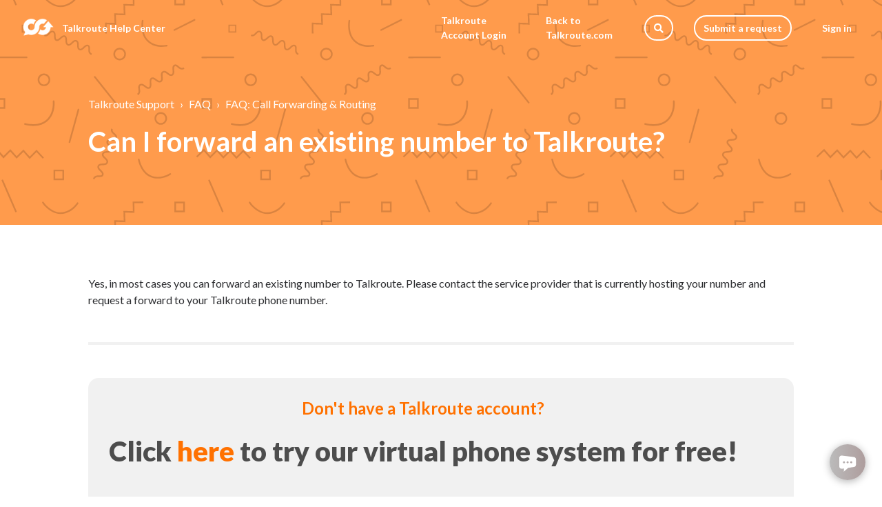

--- FILE ---
content_type: text/html; charset=utf-8
request_url: https://support.talkroute.com/hc/en-us/articles/215986637-Can-I-forward-an-existing-number-to-Talkroute
body_size: 5550
content:
<!DOCTYPE html>
<html dir="ltr" lang="en-US">
<head>
  <meta charset="utf-8" />
  <!-- v26880 -->


  <title>Can I forward an existing number to Talkroute? &ndash; Talkroute Support</title>

  <meta name="csrf-param" content="authenticity_token">
<meta name="csrf-token" content="">

  <meta name="description" content="Yes, in most cases you can forward an existing number to Talkroute. Please contact the service provider that is currently hosting your..." /><meta property="og:image" content="https://support.talkroute.com/hc/theming_assets/01HZKQ2P0C94XS0ZK4RZS5E19W" />
<meta property="og:type" content="website" />
<meta property="og:site_name" content="Talkroute Support" />
<meta property="og:title" content="Can I forward an existing number to Talkroute?" />
<meta property="og:description" content="Yes, in most cases you can forward an existing number to Talkroute. Please contact the service provider that is currently hosting your number and request a forward to your Talkroute phone number.

..." />
<meta property="og:url" content="https://support.talkroute.com/hc/en-us/articles/215986637-Can-I-forward-an-existing-number-to-Talkroute" />
<link rel="canonical" href="https://support.talkroute.com/hc/en-us/articles/215986637-Can-I-forward-an-existing-number-to-Talkroute">
<link rel="alternate" hreflang="en-us" href="https://support.talkroute.com/hc/en-us/articles/215986637-Can-I-forward-an-existing-number-to-Talkroute">
<link rel="alternate" hreflang="x-default" href="https://support.talkroute.com/hc/en-us/articles/215986637-Can-I-forward-an-existing-number-to-Talkroute">

  <link rel="stylesheet" href="//static.zdassets.com/hc/assets/application-f34d73e002337ab267a13449ad9d7955.css" media="all" id="stylesheet" />
    <!-- Entypo pictograms by Daniel Bruce — www.entypo.com -->
    <link rel="stylesheet" href="//static.zdassets.com/hc/assets/theming_v1_support-e05586b61178dcde2a13a3d323525a18.css" media="all" />
  <link rel="stylesheet" type="text/css" href="/hc/theming_assets/675440/89407/style.css?digest=30035728394259">

  <link rel="icon" type="image/x-icon" href="/hc/theming_assets/01HZKQ2P5NVFQ55TX9A3JB1HSR">

    <script src="//static.zdassets.com/hc/assets/jquery-ed472032c65bb4295993684c673d706a.js"></script>
    

  <meta name="viewport" content="width=device-width, initial-scale=1.0" />



  <link href="https://fonts.googleapis.com/css?family=Lato:100,100i,300,300i,400,400i,700,700i,900,900i"
        rel="stylesheet">



<link rel="stylesheet" href="https://use.fontawesome.com/releases/v5.4.2/css/all.css">
<link rel="stylesheet" href="//cdn.jsdelivr.net/highlight.js/9.10.0/styles/github.min.css" />
<link rel="stylesheet" href="//cdn.jsdelivr.net/jquery.magnific-popup/1.0.0/magnific-popup.css" />


<script src="//cdn.jsdelivr.net/jquery.magnific-popup/1.0.0/jquery.magnific-popup.min.js"></script>
<script src="//cdn.jsdelivr.net/highlight.js/9.10.0/highlight.min.js"></script>
<!--Begin Comm100 Live Chat Code-->
<div id="comm100-button-504" style="border: 0px solid #fff;"></div>
<script type="text/javascript">
  var Comm100API=Comm100API||{};(function(t){function e(e){var a=document.createElement("script"),c=document.getElementsByTagName("script")[0];a.type="text/javascript",a.async=!0,a.src=e+t.site_id,c.parentNode.insertBefore(a,c)}t.chat_buttons=t.chat_buttons||[],t.chat_buttons.push({code_plan:504,div_id:"comm100-button-504"}),t.site_id=234493,t.main_code_plan=504,e("https://vue.comm100.com/livechat.ashx?siteId="),setTimeout(function(){t.loaded||e("https://vue1.comm100.com/livechat.ashx?siteId=")},5e3)})(Comm100API||{})
</script>
<!--End Comm100 Live Chat Code-->
  <script type="text/javascript" src="/hc/theming_assets/675440/89407/script.js?digest=30035728394259"></script>
</head>
<body class="">
  
  
  

  <div class="layout">
  <header class="topbar container" data-topbar>
    <div class="topbar__inner">
      <div class="topbar__logo-wrapper">
        <a class="topbar__logo" title="Home" href="/hc/en-us">
          <img src="/hc/theming_assets/01HZKQ2P0C94XS0ZK4RZS5E19W" alt="Logo" class="logo">
        </a>

        
          <span class="topbar__help-center-name">
            
              Talkroute Help Center
            
          </span>
        
      </div>

      <div class="topbar__buttons">
        <button class="btn btn--topbar btn--toggle-search" data-toggle-search>
          <span class="fas fa-search"></span>
        </button>
        <button type="button" class="tcon tcon-menu--xcross" aria-label="toggle menu" data-toggle-menu>
          <span class="tcon-menu__lines" aria-hidden="true"></span>
          <span class="tcon-visuallyhidden">toggle menu</span>
        </button>
      </div>

      <div class="search-box search-box--topbar" data-search-topbar>
        <form role="search" class="search" data-search="" data-instant="true" autocomplete="off" action="/hc/en-us/search" accept-charset="UTF-8" method="get"><input type="hidden" name="utf8" value="&#x2713;" autocomplete="off" /><input type="search" name="query" id="query" placeholder="Search Articles..." autocomplete="off" aria-label="Search Articles..." />
<input type="submit" name="commit" value="Search" /></form>
      </div>

      <div class="search-mobile" data-search-mobile>
        <div class="container-inner">
          <form role="search" class="search-box search-box--mobile" data-search="" data-instant="true" autocomplete="off" action="/hc/en-us/search" accept-charset="UTF-8" method="get"><input type="hidden" name="utf8" value="&#x2713;" autocomplete="off" /><input type="search" name="query" id="query" placeholder="Search Articles..." autocomplete="off" aria-label="Search Articles..." />
<input type="submit" name="commit" value="Search" /></form>
        </div>
      </div>

      <div class="topbar__controls" data-menu>
        <a href="https://cp.talkroute.com/login" class="topbar__link">
          Talkroute Account Login
       	</a>
        <a href="https://talkroute.com" class="topbar__link">
          
            Back to Talkroute.com
          
        </a>
        <button class="btn btn--topbar btn--toggle-search btn--toggle-search hidden-xs hidden-sm hidden-md hidden" data-toggle-search>
          <span class="fas fa-search"></span>
        </button>
        <a class="btn btn--topbar submit-a-request" href="/hc/en-us/requests/new">Submit a request</a>
          <a class="login" data-auth-action="signin" role="button" rel="nofollow" title="Opens a dialog" href="https://talkroute.zendesk.com/access?brand_id=89407&amp;return_to=https%3A%2F%2Fsupport.talkroute.com%2Fhc%2Fen-us%2Farticles%2F215986637-Can-I-forward-an-existing-number-to-Talkroute&amp;locale=en-us">Sign in</a>

      </div>
    </div>
  </header>


  <main role="main">
    <section class="hero-unit container" data-hero-unit>
  <div class="container-inner hero-unit__content" data-search-box>
    <div class="breadcrumbs-wrapper">
      <ol class="breadcrumbs">
  
    <li title="Talkroute Support">
      
        <a href="/hc/en-us">Talkroute Support</a>
      
    </li>
  
    <li title="FAQ">
      
        <a href="/hc/en-us/categories/200223398-FAQ">FAQ</a>
      
    </li>
  
    <li title="FAQ: Call Forwarding &amp; Routing">
      
        <a href="/hc/en-us/sections/203652538-FAQ-Call-Forwarding-Routing">FAQ: Call Forwarding &amp; Routing</a>
      
    </li>
  
</ol>

    </div>
    <h1 class="hero-unit__title">
       Can I forward an existing number to Talkroute?
    </h1>
    <div class="article-meta">
      <div class="article-meta__col article-meta__col--main">
        <div class="entry-info ">
          
          <div class="entry-info__content">
            
            <div class="meta meta--hero-unit"></div>
          </div>
        </div>
      </div>
      
    </div>
  </div>
</section>

<div class="container article-page">
  <div class="container-inner">
    <div class="article-page__container">
      <article class="article clearfix" itemscope itemtype="http://schema.org/Article">

        <div class="article__body markdown" itemprop="articleBody">
          <table>
<tbody>
<tr>
<td>
<p>Yes, in most cases you can forward an existing number to Talkroute. Please contact the service provider that is currently hosting your number and request a forward to your Talkroute phone number.</p>
</td>
</tr>
</tbody>
</table>
<p> </p>
<div class="tablecontents">
<table>
<tbody>
<tr>
<td>
<h1 class="stepnumbers wysiwyg-text-align-center">Don't have a Talkroute account?</h1>
<h1 class="wysiwyg-text-align-center"><span class="wysiwyg-color-black70">Click <a href="https://talkroute.com/sign-up/" target="_blank" rel="noopener">here</a> to try our virtual phone system for free!</span></h1>
</td>
</tr>
</tbody>
</table>
</div>
<h1> </h1>
        </div>

        <div class="article__attachments">
          
        </div>
      </article>

      
        <div class="article-votes article__wrapper">
          <div class="article-votes__question">Was this article helpful?</div>
          <div class="article-votes__controls">
            <a class="btn btn--default article-vote article-vote--up" data-auth-action="signin" aria-selected="false" role="button" rel="nofollow" title="Yes" href="https://talkroute.zendesk.com/access?brand_id=89407&amp;return_to=https%3A%2F%2Fsupport.talkroute.com%2Fhc%2Fen-us%2Farticles%2F215986637-Can-I-forward-an-existing-number-to-Talkroute"></a>
            <a class="btn btn--default article-vote article-vote--down" data-auth-action="signin" aria-selected="false" role="button" rel="nofollow" title="No" href="https://talkroute.zendesk.com/access?brand_id=89407&amp;return_to=https%3A%2F%2Fsupport.talkroute.com%2Fhc%2Fen-us%2Farticles%2F215986637-Can-I-forward-an-existing-number-to-Talkroute"></a>
          </div>
          <div class="article-votes__count">
            <span class="article-vote-label">0 out of 0 found this helpful</span>
          </div>
          
        </div>
      

      

      
      </br>
      <div class="row clearfix article-page__related">
        
          <div class="column column--sm-6">
            <section class="section-articles">
              <h3 class="section-articles__title">Articles in this section</h3>
              <ul class="section-articles__list">
                
                  <li class="section-articles__item">
                    <a href="/hc/en-us/articles/4402830851859-Can-I-forward-my-calls-to-an-answering-service" class="section-articles__link ">Can I forward my calls to an answering service? </a>
                  </li>
                
                  <li class="section-articles__item">
                    <a href="/hc/en-us/articles/360037781013-Calls-not-forwarding-properly-to-T-Mobile-Sprint-or-other-carriers-with-spam-protection" class="section-articles__link ">Calls not forwarding properly to T-Mobile, Sprint, or other carriers with spam protection</a>
                  </li>
                
                  <li class="section-articles__item">
                    <a href="/hc/en-us/articles/360037075513-Can-I-forward-calls-to-an-international-phone-number" class="section-articles__link ">Can I forward calls to an international phone number?</a>
                  </li>
                
                  <li class="section-articles__item">
                    <a href="/hc/en-us/articles/360000779287-How-are-maximum-hold-times-calculated" class="section-articles__link ">How are maximum hold times calculated?</a>
                  </li>
                
                  <li class="section-articles__item">
                    <a href="/hc/en-us/articles/213861118-How-will-I-know-if-a-call-is-coming-from-Talkroute" class="section-articles__link ">How will I know if a call is coming from Talkroute?</a>
                  </li>
                
                  <li class="section-articles__item">
                    <a href="/hc/en-us/articles/215321298-Can-I-forward-calls-to-any-type-of-phone" class="section-articles__link ">Can I forward calls to any type of phone?</a>
                  </li>
                
                  <li class="section-articles__item">
                    <a href="/hc/en-us/articles/215321408-Do-the-phones-I-m-forwarding-calls-to-need-to-have-the-same-service-provider" class="section-articles__link ">Do the phones I&#39;m forwarding calls to need to have the same service provider?</a>
                  </li>
                
                  <li class="section-articles__item">
                    <a href="/hc/en-us/articles/215986637-Can-I-forward-an-existing-number-to-Talkroute" class="section-articles__link is-active">Can I forward an existing number to Talkroute?</a>
                  </li>
                
                  <li class="section-articles__item">
                    <a href="/hc/en-us/articles/204284708-What-is-Call-Stacking" class="section-articles__link ">What is Call Stacking?</a>
                  </li>
                
                  <li class="section-articles__item">
                    <a href="/hc/en-us/articles/360000896707-What-is-the-setting-How-often-should-we-try-to-forward-calls-to-your-phones" class="section-articles__link ">What is the setting, &quot;How often should we try to forward calls to your phones?&quot;</a>
                  </li>
                
              </ul>
              
            </section>
          </div>
        
        
          <div class="column column--sm-6">
            <div data-recent-articles></div>
          </div>
        
      </div>
    </div>
  </div>
</div>
  </main>

  </div>
<!-- /.layout -->
<footer class="footer container">
  <div class="container-inner footer__inner">
    <p class="footer__copyright">&copy; Talkroute Support</p>
    <p class="footer__social-links">
      
      
      
      
      
    </p>
    
  </div>
  
    <div class="container-inner footer__inner">
      <!--<p>Theme by <a href="https://www.lotusthemes.com" target="_blank">Lotus
          Themes</a>
      </p>-->
    </div>
  
</footer>

<a href="#" class="scroll-to-top fa fa-angle-up" data-scroll-to-top></a>




  <!-- / -->

  
  <script src="//static.zdassets.com/hc/assets/en-us.bbb3d4d87d0b571a9a1b.js"></script>
  

  <script type="text/javascript">
  /*

    Greetings sourcecode lurker!

    This is for internal Zendesk and legacy usage,
    we don't support or guarantee any of these values
    so please don't build stuff on top of them.

  */

  HelpCenter = {};
  HelpCenter.account = {"subdomain":"talkroute","environment":"production","name":"Talkroute"};
  HelpCenter.user = {"identifier":"da39a3ee5e6b4b0d3255bfef95601890afd80709","email":null,"name":"","role":"anonymous","avatar_url":"https://assets.zendesk.com/hc/assets/default_avatar.png","is_admin":false,"organizations":[],"groups":[]};
  HelpCenter.internal = {"asset_url":"//static.zdassets.com/hc/assets/","web_widget_asset_composer_url":"https://static.zdassets.com/ekr/snippet.js","current_session":{"locale":"en-us","csrf_token":null,"shared_csrf_token":null},"usage_tracking":{"event":"article_viewed","data":"[base64]","url":"https://support.talkroute.com/hc/activity"},"current_record_id":"215986637","current_record_url":"/hc/en-us/articles/215986637-Can-I-forward-an-existing-number-to-Talkroute","current_record_title":"Can I forward an existing number to Talkroute?","current_text_direction":"ltr","current_brand_id":89407,"current_brand_name":"Talkroute","current_brand_url":"https://talkroute.zendesk.com","current_brand_active":true,"current_path":"/hc/en-us/articles/215986637-Can-I-forward-an-existing-number-to-Talkroute","show_autocomplete_breadcrumbs":true,"user_info_changing_enabled":false,"has_user_profiles_enabled":false,"has_end_user_attachments":true,"user_aliases_enabled":false,"has_anonymous_kb_voting":false,"has_multi_language_help_center":true,"show_at_mentions":false,"embeddables_config":{"embeddables_web_widget":false,"embeddables_help_center_auth_enabled":false,"embeddables_connect_ipms":false},"answer_bot_subdomain":"static","gather_plan_state":"subscribed","has_article_verification":false,"has_gather":true,"has_ckeditor":false,"has_community_enabled":false,"has_community_badges":false,"has_community_post_content_tagging":false,"has_gather_content_tags":false,"has_guide_content_tags":true,"has_user_segments":true,"has_answer_bot_web_form_enabled":false,"has_garden_modals":false,"theming_cookie_key":"hc-da39a3ee5e6b4b0d3255bfef95601890afd80709-2-preview","is_preview":false,"has_search_settings_in_plan":true,"theming_api_version":1,"theming_settings":{"toggle_translations":false,"body_bg":"#fff","brand_primary":"rgba(255, 113, 0, 1)","brand_secondary":"rgba(51, 51, 51, 1)","text_color":"#2c2d30","link_color":"rgba(255, 113, 0, 1)","button_color_1":"rgba(255, 113, 0, 1)","button_color_2":"#fff","brand_info":"#5bc0de","brand_success":"#0c9","brand_warning":"#fad782","brand_danger":"#ff5252","font_size_base":"16px","font_family_base":"'Lato', sans-serif","line_height_base":"1.5","border_radius_base":"20px","border_width":"2px","logo":"/hc/theming_assets/01HZKQ2P0C94XS0ZK4RZS5E19W","logo_height":"50px","favicon":"/hc/theming_assets/01HZKQ2P5NVFQ55TX9A3JB1HSR","toggle_help_center_title":true,"help_center_title":"Talkroute Help Center","topbar_bg":"rgba(255, 113, 0, 1)","topbar_text_color":"#fff","topbar_link_color":"#fff","topbar_link_text":"Back to Talkroute.com","topbar_link_url":"https://talkroute.com","footer_bg":"#fff","footer_text_color":"#999","footer_link_color":"#999","footer_social_link_color":"#bbc3cc","toggle_footer_creator_text":true,"footer_social_icon_height":"16px","toggle_custom_blocks":true,"toggle_promoted_articles":true,"toggle_category_list":true,"category_list_type":"accordion","toggle_recent_activities":false,"hero_unit_bg":"rgba(255, 113, 0, 0.7)","hero_unit_mask_bg":"#1f3249","hero_unit_mask_opacity":"0.4","hero_homepage_pattern":"/hc/theming_assets/01HZKQ2PCAP56ZA3XX8J2T7RH7","hero_title":"How can we help?","search_placeholder":"Search Articles...","icon_height":"50px","custom_block_1_toggle":true,"custom_block_1_type":"custom","custom_block_1_icon":"/hc/theming_assets/01HZKQ2PRKTZQSABV80N4KBJ4S","custom_block_1_title":"FAQ","custom_block_1_subtitle":"Questions? Find the answers to any question.","custom_block_1_url":"https://support.talkroute.com/hc/en-us/categories/200223398-FAQ/","custom_block_2_toggle":true,"custom_block_2_type":"custom","custom_block_2_icon":"/hc/theming_assets/01HZKQ2Q4ZKWZB55WPY79PV779","custom_block_2_title":"Tutorials","custom_block_2_subtitle":"Need help? We have you covered.","custom_block_2_url":"https://support.talkroute.com/hc/en-us/categories/200223408-Tutorials/","toggle_facebook_icon":false,"facebook_url":"https://facebook.com/talkroute/","toggle_twitter_icon":false,"twitter_url":"https://twitter.com/talkroute/","toggle_google_plus_icon":false,"google_plus_url":"https://plus.google.com","toggle_linkedin_icon":false,"linkedin_url":"https://linkedin.com","toggle_instagram_icon":false,"instagram_url":"https://www.instagram.com/talkrouteinc/","show_articles_in_section":true,"show_article_author":false,"show_article_comments":false,"show_follow_article":false,"show_recently_viewed_articles":true,"show_article_sharing":false,"show_follow_section":false,"show_follow_community_post":false,"show_community_post_sharing":false,"show_follow_community_topic":false},"has_pci_credit_card_custom_field":false,"help_center_restricted":false,"is_assuming_someone_else":false,"flash_messages":[],"user_photo_editing_enabled":true,"user_preferred_locale":"en-us","base_locale":"en-us","login_url":"https://talkroute.zendesk.com/access?brand_id=89407\u0026return_to=https%3A%2F%2Fsupport.talkroute.com%2Fhc%2Fen-us%2Farticles%2F215986637-Can-I-forward-an-existing-number-to-Talkroute","has_alternate_templates":false,"has_custom_statuses_enabled":false,"has_hc_generative_answers_setting_enabled":true,"has_generative_search_with_zgpt_enabled":false,"has_suggested_initial_questions_enabled":false,"has_guide_service_catalog":false,"has_service_catalog_search_poc":false,"has_service_catalog_itam":false,"has_csat_reverse_2_scale_in_mobile":false,"has_knowledge_navigation":false,"has_unified_navigation":false,"has_unified_navigation_eap_access":false,"has_csat_bet365_branding":false,"version":"v26880","dev_mode":false};
</script>

  
  <script src="//static.zdassets.com/hc/assets/moment-3b62525bdab669b7b17d1a9d8b5d46b4.js"></script>
  <script src="//static.zdassets.com/hc/assets/hc_enduser-9d4172d9b2efbb6d87e4b5da3258eefa.js"></script>
  
  
</body>
</html>

--- FILE ---
content_type: text/css; charset=utf-8
request_url: https://support.talkroute.com/hc/theming_assets/675440/89407/style.css?digest=30035728394259
body_size: 20604
content:
/*! normalize.css v3.0.2 | MIT License | git.io/normalize */

html {
  font-family: sans-serif;
  -ms-text-size-adjust: 100%;
  -webkit-text-size-adjust: 100%;
}

body {
  margin: 0;
}

article,
aside,
details,
figcaption,
figure,
footer,
header,
hgroup,
main,
menu,
nav,
section,
summary {
  display: block;
}

audio,
canvas,
progress,
video {
  display: inline-block;
  vertical-align: baseline;
}

audio:not([controls]) {
  display: none;
  height: 0;
}

[hidden],
template {
  display: none;
}

a {
  background-color: transparent;
}

a:active,
a:hover {
  outline: 0;
}

abbr[title] {
  border-bottom: 1px dotted;
}

b,
strong {
  font-weight: bold;
}

dfn {
  font-style: italic;
}

h1 {
  font-size: 2em;
  margin: 0.67em 0;
}

mark {
  background: #ff0;
  color: #000;
}

small {
  font-size: 80%;
}

sub,
sup {
  font-size: 75%;
  line-height: 0;
  position: relative;
  vertical-align: baseline;
}

sup {
  top: -0.5em;
}

sub {
  bottom: -0.25em;
}

img {
  border: 0;
}

svg:not(:root) {
  overflow: hidden;
}

figure {
  margin: 1em 40px;
}

hr {
  -webkit-box-sizing: content-box;
          box-sizing: content-box;
  height: 0;
}

pre {
  overflow: auto;
}

code,
kbd,
pre,
samp {
  font-family: monospace, monospace;
  font-size: 1em;
}

button,
input,
optgroup,
select,
textarea {
  color: inherit;
  font: inherit;
  margin: 0;
}

button {
  overflow: visible;
}

button,
select {
  text-transform: none;
}

button,
html input[type="button"],
input[type="reset"],
input[type="submit"] {
  -webkit-appearance: button;
  cursor: pointer;
}

button[disabled],
html input[disabled] {
  cursor: default;
}

button::-moz-focus-inner,
input::-moz-focus-inner {
  border: 0;
  padding: 0;
}

input {
  line-height: normal;
}

input[type="checkbox"],
input[type="radio"] {
  -webkit-box-sizing: border-box;
          box-sizing: border-box;
  padding: 0;
}

input[type="number"]::-webkit-inner-spin-button,
input[type="number"]::-webkit-outer-spin-button {
  height: auto;
}

input[type="search"] {
  -webkit-appearance: textfield;
  -webkit-box-sizing: content-box;
  box-sizing: content-box;
}

input[type="search"]::-webkit-search-cancel-button,
input[type="search"]::-webkit-search-decoration {
  -webkit-appearance: none;
}

fieldset {
  border: 1px solid #c0c0c0;
  margin: 0 2px;
  padding: 0.35em 0.625em 0.75em;
}

legend {
  border: 0;
  padding: 0;
}

textarea {
  overflow: auto;
}

optgroup {
  font-weight: bold;
}

table {
  border-collapse: collapse;
  border-spacing: 0;
}

td,
th {
  padding: 0;
}

td {
  border-bottom: 3pt solid #f1f1f1;
  padding-top: 25px;
  padding-bottom: 25px;
}

*,
  *:before,
  *:after {
    -webkit-box-sizing: border-box;
            box-sizing: border-box;
  }

html,
body {
  height: 100%;
}

html {
  -webkit-tap-highlight-color: rgba(0, 0, 0, 0);
}

body {
  font-family: 'Lato', sans-serif;
  font-size: 16px;
  line-height: 1.5;
  color: #2c2d30;
  background-color: #fff;
  text-rendering: optimizeLegibility;
  -webkit-font-smoothing: antialiased;
}

input,
button,
select,
textarea {
  font-family: inherit;
  font-size: inherit;
  line-height: inherit;
}

a {
  color: rgba(255, 113, 0, 1);
  text-decoration: none;
}

a:hover,
  a:focus {
    color: #b34f00;
    text-decoration: none;
  }

figure {
  margin: 0;
}

img {
  max-width: 100%;
  height: auto;
  vertical-align: middle;
}

hr {
  display: block;
  height: 1px;
  border: 0;
  border-top: 1px solid #eceeef;
  margin: 1em 0;
  padding: 0;
}

audio,
canvas,
iframe,
img,
svg,
video {
  vertical-align: middle;
}

h1,
h2,
h3,
h4,
h5,
h6,
.h1,
.h2,
.h3,
.h4,
.h5,
.h6 {
  font-family: inherit;
  font-weight: 900;
  line-height: 1.2;
  color: inherit;
}

h1 {
  margin: 0 0 calc(16px * 1.5);
}

h2 {
  margin: 0 0 calc(16px * 1.5);
}

h3 {
  margin: 0 0 calc(16px * 1.5);
}

h4 {
  margin: 0 0 calc(16px * 1.5);
}

h5 {
  margin: 0 0 calc(16px * 1.5);
}

h6 {
  margin: 0 0 calc(16px * 1.5);
}

.h1 {
  margin: 0 0 calc(16px * 1.5);
}

.h2 {
  margin: 0 0 calc(16px * 1.5);
}

.h3 {
  margin: 0 0 calc(16px * 1.5);
}

.h4 {
  margin: 0 0 calc(16px * 1.5);
}

.h5 {
  margin: 0 0 calc(16px * 1.5);
}

.h6 {
  margin: 0 0 calc(16px * 1.5);
}

p {
  margin: 0 0 calc(16px * 1.5);
}

ul {
  margin: 0 0 calc(16px * 1.5);
}

ol {
  margin: 0 0 calc(16px * 1.5);
}

h1 {  font-size: calc(16px * 2.5);
}

.h1 {  font-size: calc(16px * 2.5);
}

h2 {  font-size: calc(16px * 1.75);
}

.h2 {  font-size: calc(16px * 1.75);
}

h3 {  font-size: calc(16px * 1.5);
}

.h3 {  font-size: calc(16px * 1.5);
}

h4 {  font-size: calc(16px * 1.25);
}

.h4 {  font-size: calc(16px * 1.25);
}

h5 {  font-size: calc(16px * 1.1);
}

.h5 {  font-size: calc(16px * 1.1);
}

h6 {  font-size: calc(16px * 1);
}

.h6 {  font-size: calc(16px * 1);
}

b,
strong {
  font-weight: 600;
}

small,
.small {
  font-size: 80%;
  font-weight: normal;
  line-height: 1;
}

dl {
  margin-top: 0;
  margin-bottom: calc(16px * 1.5);
}

dt {
  line-height: 1.5;
  margin-bottom: calc(16px * 1.5 / 2);
}

dd {
  line-height: 1.5;
  margin-bottom: calc(16px * 1.5 / 2);
}

dt {
  font-weight: bold;
}

dd {
  margin-left: 0;
}

.dl-horizontal:before,
  .dl-horizontal:after {
    display: table; /* 1 */
    content: ""; /* 2 */
  }

.dl-horizontal:after {
    clear: both;
  }

.dl-horizontal dt {
    overflow: hidden;
    text-overflow: ellipsis;
    white-space: nowrap;
  }

@media (min-width: 768px) {

.dl-horizontal dt {
      width: 30%;
      float: left;
      clear: both;
      padding-right: 15px
  }
    }

@media (min-width: 768px) {

.dl-horizontal dd {
      width: 70%;
      float: right
  }
    }

abbr[title] {
  cursor: help;
  border-bottom: 1px dotted #818a91;
}

abbr[data-original-title] {
  cursor: help;
  border-bottom: 1px dotted #818a91;
}

blockquote {
  font-style: italic;
  font-family: Georgia, "Times New Roman", Times, serif;
  background-color: #f7f7f9;
  padding: calc(16px * 1.5 / 2) calc(16px * 1.5);
  margin: 0 0 calc(16px * 1.5);
  border-left: 5px solid #dee2e6;
}

blockquote.is-colored {
    border-left: 5px solid rgba(255, 113, 0, 1);
  }

blockquote p:last-child, blockquote ul:last-child, blockquote ol:last-child {
      margin-bottom: 0;
    }

code {
  border-radius: 20px !important;
  padding: 20px !important;
}

address {
  margin-bottom: calc(16px * 1.5);
  font-style: normal;
  line-height: 1.5;
}

.clearfix:before,
  .clearfix:after {
    display: table; /* 1 */
    content: ""; /* 2 */
  }

.clearfix:after {
    clear: both;
  }

.sr-only {
  position: absolute;
  width: 1px;
  height: 1px;
  margin: -1px;
  padding: 0;
  overflow: hidden;
  clip: rect(0, 0, 0, 0);
  border: 0;
}

.list-unstyled {
  margin-left: 0;
  padding-left: 0;
  list-style: none;
}

.is-hidden,
.hidden {
  display: none !important;
}

.text-center {
  text-align: center;
}

%form-control-disabled[disabled] {
    cursor: not-allowed;
    background-color: #dee2e6;
    opacity: 1;
  }

%form-control-disabled[readonly] {
    cursor: not-allowed;
    background-color: #dee2e6;
    opacity: 1;
  }

fieldset[disabled] %form-control-disabled {
    cursor: not-allowed;
    background-color: #dee2e6;
    opacity: 1;
  }

fieldset {
  padding: 0;
  margin: 0;
  border: 0;
  min-width: 0;
}

legend {
  display: block;
  width: 100%;
  padding: 0;
  margin-bottom: calc(16px * 1.5);
  font-size: calc(16px * 1.5);
  line-height: inherit;
  color: #373a3c;
  border: 0;
  border-bottom: 1px solid #e5e5e5;
}

label {
  display: inline-block;
  max-width: 100%;
  margin-bottom: calc(16px * 1.5 / 2);
  font-weight: 600;
}

input[type="search"] {
  -webkit-box-sizing: border-box;
          box-sizing: border-box;
}

input[type="radio"],
input[type="checkbox"] {
  margin: 4px 0 0;
  margin-top: 1px \9;
  line-height: normal;
}

input[type="file"] {
  display: block;
}

input[type="range"] {
  display: block;
  width: 100%;
}

select[multiple],
select[size] {
  height: auto;
}

input[type="file"]:focus,
input[type="radio"]:focus,
input[type="checkbox"]:focus {
  outline: thin dotted;
  outline: 5px auto -webkit-focus-ring-color;
  outline-offset: -2px;
}

output {
  display: block;
  padding-top: calc(6px + 1px);
  font-size: 16px;
  line-height: 1.5;
  color: #55595c;
}

select {
  display: block;
  width: 100%;
  height: auto;
  padding: 6px 12px;
  font-size: 16px;
  line-height: 1.5;
  color: #55595c;
  background-color: #fff;
  background-image: none;
  border: 1px solid #dee2e6;
  border-radius: 20px;
  -webkit-transition: border-color ease-in-out 0.15s, -webkit-box-shadow ease-in-out 0.15s;
  transition: border-color ease-in-out 0.15s, -webkit-box-shadow ease-in-out 0.15s;
  transition: border-color ease-in-out 0.15s, box-shadow ease-in-out 0.15s;
  transition: border-color ease-in-out 0.15s, box-shadow ease-in-out 0.15s, -webkit-box-shadow ease-in-out 0.15s;
  background-clip: padding-box;
}

textarea {
  display: block;
  width: 100%;
  height: auto;
  padding: 6px 12px;
  font-size: 16px;
  line-height: 1.5;
  color: #55595c;
  background-color: #fff;
  background-image: none;
  border: 1px solid #dee2e6;
  border-radius: 20px;
  -webkit-transition: border-color ease-in-out 0.15s, -webkit-box-shadow ease-in-out 0.15s;
  transition: border-color ease-in-out 0.15s, -webkit-box-shadow ease-in-out 0.15s;
  transition: border-color ease-in-out 0.15s, box-shadow ease-in-out 0.15s;
  transition: border-color ease-in-out 0.15s, box-shadow ease-in-out 0.15s, -webkit-box-shadow ease-in-out 0.15s;
  background-clip: padding-box;
}

input[type="text"] {
  display: block;
  width: 100%;
  height: auto;
  padding: 6px 12px;
  font-size: 16px;
  line-height: 1.5;
  color: #55595c;
  background-color: #fff;
  background-image: none;
  border: 1px solid #dee2e6;
  border-radius: 20px;
  -webkit-transition: border-color ease-in-out 0.15s, -webkit-box-shadow ease-in-out 0.15s;
  transition: border-color ease-in-out 0.15s, -webkit-box-shadow ease-in-out 0.15s;
  transition: border-color ease-in-out 0.15s, box-shadow ease-in-out 0.15s;
  transition: border-color ease-in-out 0.15s, box-shadow ease-in-out 0.15s, -webkit-box-shadow ease-in-out 0.15s;
  background-clip: padding-box;
}

input[type="password"] {
  display: block;
  width: 100%;
  height: auto;
  padding: 6px 12px;
  font-size: 16px;
  line-height: 1.5;
  color: #55595c;
  background-color: #fff;
  background-image: none;
  border: 1px solid #dee2e6;
  border-radius: 20px;
  -webkit-transition: border-color ease-in-out 0.15s, -webkit-box-shadow ease-in-out 0.15s;
  transition: border-color ease-in-out 0.15s, -webkit-box-shadow ease-in-out 0.15s;
  transition: border-color ease-in-out 0.15s, box-shadow ease-in-out 0.15s;
  transition: border-color ease-in-out 0.15s, box-shadow ease-in-out 0.15s, -webkit-box-shadow ease-in-out 0.15s;
  background-clip: padding-box;
}

input[type="datetime"] {
  display: block;
  width: 100%;
  height: auto;
  padding: 6px 12px;
  font-size: 16px;
  line-height: 1.5;
  color: #55595c;
  background-color: #fff;
  background-image: none;
  border: 1px solid #dee2e6;
  border-radius: 20px;
  -webkit-transition: border-color ease-in-out 0.15s, -webkit-box-shadow ease-in-out 0.15s;
  transition: border-color ease-in-out 0.15s, -webkit-box-shadow ease-in-out 0.15s;
  transition: border-color ease-in-out 0.15s, box-shadow ease-in-out 0.15s;
  transition: border-color ease-in-out 0.15s, box-shadow ease-in-out 0.15s, -webkit-box-shadow ease-in-out 0.15s;
  background-clip: padding-box;
}

input[type="datetime-local"] {
  display: block;
  width: 100%;
  height: auto;
  padding: 6px 12px;
  font-size: 16px;
  line-height: 1.5;
  color: #55595c;
  background-color: #fff;
  background-image: none;
  border: 1px solid #dee2e6;
  border-radius: 20px;
  -webkit-transition: border-color ease-in-out 0.15s, -webkit-box-shadow ease-in-out 0.15s;
  transition: border-color ease-in-out 0.15s, -webkit-box-shadow ease-in-out 0.15s;
  transition: border-color ease-in-out 0.15s, box-shadow ease-in-out 0.15s;
  transition: border-color ease-in-out 0.15s, box-shadow ease-in-out 0.15s, -webkit-box-shadow ease-in-out 0.15s;
  background-clip: padding-box;
}

input[type="date"] {
  display: block;
  width: 100%;
  height: auto;
  padding: 6px 12px;
  font-size: 16px;
  line-height: 1.5;
  color: #55595c;
  background-color: #fff;
  background-image: none;
  border: 1px solid #dee2e6;
  border-radius: 20px;
  -webkit-transition: border-color ease-in-out 0.15s, -webkit-box-shadow ease-in-out 0.15s;
  transition: border-color ease-in-out 0.15s, -webkit-box-shadow ease-in-out 0.15s;
  transition: border-color ease-in-out 0.15s, box-shadow ease-in-out 0.15s;
  transition: border-color ease-in-out 0.15s, box-shadow ease-in-out 0.15s, -webkit-box-shadow ease-in-out 0.15s;
  background-clip: padding-box;
}

input[type="month"] {
  display: block;
  width: 100%;
  height: auto;
  padding: 6px 12px;
  font-size: 16px;
  line-height: 1.5;
  color: #55595c;
  background-color: #fff;
  background-image: none;
  border: 1px solid #dee2e6;
  border-radius: 20px;
  -webkit-transition: border-color ease-in-out 0.15s, -webkit-box-shadow ease-in-out 0.15s;
  transition: border-color ease-in-out 0.15s, -webkit-box-shadow ease-in-out 0.15s;
  transition: border-color ease-in-out 0.15s, box-shadow ease-in-out 0.15s;
  transition: border-color ease-in-out 0.15s, box-shadow ease-in-out 0.15s, -webkit-box-shadow ease-in-out 0.15s;
  background-clip: padding-box;
}

input[type="time"] {
  display: block;
  width: 100%;
  height: auto;
  padding: 6px 12px;
  font-size: 16px;
  line-height: 1.5;
  color: #55595c;
  background-color: #fff;
  background-image: none;
  border: 1px solid #dee2e6;
  border-radius: 20px;
  -webkit-transition: border-color ease-in-out 0.15s, -webkit-box-shadow ease-in-out 0.15s;
  transition: border-color ease-in-out 0.15s, -webkit-box-shadow ease-in-out 0.15s;
  transition: border-color ease-in-out 0.15s, box-shadow ease-in-out 0.15s;
  transition: border-color ease-in-out 0.15s, box-shadow ease-in-out 0.15s, -webkit-box-shadow ease-in-out 0.15s;
  background-clip: padding-box;
}

input[type="week"] {
  display: block;
  width: 100%;
  height: auto;
  padding: 6px 12px;
  font-size: 16px;
  line-height: 1.5;
  color: #55595c;
  background-color: #fff;
  background-image: none;
  border: 1px solid #dee2e6;
  border-radius: 20px;
  -webkit-transition: border-color ease-in-out 0.15s, -webkit-box-shadow ease-in-out 0.15s;
  transition: border-color ease-in-out 0.15s, -webkit-box-shadow ease-in-out 0.15s;
  transition: border-color ease-in-out 0.15s, box-shadow ease-in-out 0.15s;
  transition: border-color ease-in-out 0.15s, box-shadow ease-in-out 0.15s, -webkit-box-shadow ease-in-out 0.15s;
  background-clip: padding-box;
}

input[type="number"] {
  display: block;
  width: 100%;
  height: auto;
  padding: 6px 12px;
  font-size: 16px;
  line-height: 1.5;
  color: #55595c;
  background-color: #fff;
  background-image: none;
  border: 1px solid #dee2e6;
  border-radius: 20px;
  -webkit-transition: border-color ease-in-out 0.15s, -webkit-box-shadow ease-in-out 0.15s;
  transition: border-color ease-in-out 0.15s, -webkit-box-shadow ease-in-out 0.15s;
  transition: border-color ease-in-out 0.15s, box-shadow ease-in-out 0.15s;
  transition: border-color ease-in-out 0.15s, box-shadow ease-in-out 0.15s, -webkit-box-shadow ease-in-out 0.15s;
  background-clip: padding-box;
}

input[type="email"] {
  display: block;
  width: 100%;
  height: auto;
  padding: 6px 12px;
  font-size: 16px;
  line-height: 1.5;
  color: #55595c;
  background-color: #fff;
  background-image: none;
  border: 1px solid #dee2e6;
  border-radius: 20px;
  -webkit-transition: border-color ease-in-out 0.15s, -webkit-box-shadow ease-in-out 0.15s;
  transition: border-color ease-in-out 0.15s, -webkit-box-shadow ease-in-out 0.15s;
  transition: border-color ease-in-out 0.15s, box-shadow ease-in-out 0.15s;
  transition: border-color ease-in-out 0.15s, box-shadow ease-in-out 0.15s, -webkit-box-shadow ease-in-out 0.15s;
  background-clip: padding-box;
}

input[type="url"] {
  display: block;
  width: 100%;
  height: auto;
  padding: 6px 12px;
  font-size: 16px;
  line-height: 1.5;
  color: #55595c;
  background-color: #fff;
  background-image: none;
  border: 1px solid #dee2e6;
  border-radius: 20px;
  -webkit-transition: border-color ease-in-out 0.15s, -webkit-box-shadow ease-in-out 0.15s;
  transition: border-color ease-in-out 0.15s, -webkit-box-shadow ease-in-out 0.15s;
  transition: border-color ease-in-out 0.15s, box-shadow ease-in-out 0.15s;
  transition: border-color ease-in-out 0.15s, box-shadow ease-in-out 0.15s, -webkit-box-shadow ease-in-out 0.15s;
  background-clip: padding-box;
}

input[type="search"] {
  display: block;
  width: 100%;
  height: auto;
  padding: 6px 12px;
  font-size: 16px;
  line-height: 1.5;
  color: #55595c;
  background-color: #fff;
  background-image: none;
  border: 1px solid #dee2e6;
  border-radius: 20px;
  -webkit-transition: border-color ease-in-out 0.15s, -webkit-box-shadow ease-in-out 0.15s;
  transition: border-color ease-in-out 0.15s, -webkit-box-shadow ease-in-out 0.15s;
  transition: border-color ease-in-out 0.15s, box-shadow ease-in-out 0.15s;
  transition: border-color ease-in-out 0.15s, box-shadow ease-in-out 0.15s, -webkit-box-shadow ease-in-out 0.15s;
  background-clip: padding-box;
}

input[type="tel"] {
  display: block;
  width: 100%;
  height: auto;
  padding: 6px 12px;
  font-size: 16px;
  line-height: 1.5;
  color: #55595c;
  background-color: #fff;
  background-image: none;
  border: 1px solid #dee2e6;
  border-radius: 20px;
  -webkit-transition: border-color ease-in-out 0.15s, -webkit-box-shadow ease-in-out 0.15s;
  transition: border-color ease-in-out 0.15s, -webkit-box-shadow ease-in-out 0.15s;
  transition: border-color ease-in-out 0.15s, box-shadow ease-in-out 0.15s;
  transition: border-color ease-in-out 0.15s, box-shadow ease-in-out 0.15s, -webkit-box-shadow ease-in-out 0.15s;
  background-clip: padding-box;
}

input[type="color"] {
  display: block;
  width: 100%;
  height: auto;
  padding: 6px 12px;
  font-size: 16px;
  line-height: 1.5;
  color: #55595c;
  background-color: #fff;
  background-image: none;
  border: 1px solid #dee2e6;
  border-radius: 20px;
  -webkit-transition: border-color ease-in-out 0.15s, -webkit-box-shadow ease-in-out 0.15s;
  transition: border-color ease-in-out 0.15s, -webkit-box-shadow ease-in-out 0.15s;
  transition: border-color ease-in-out 0.15s, box-shadow ease-in-out 0.15s;
  transition: border-color ease-in-out 0.15s, box-shadow ease-in-out 0.15s, -webkit-box-shadow ease-in-out 0.15s;
  background-clip: padding-box;
}

.nesty-input {
  display: block;
  width: 100%;
  height: auto;
  padding: 6px 12px;
  font-size: 16px;
  line-height: 1.5;
  color: #55595c;
  background-color: #fff;
  background-image: none;
  border: 1px solid #dee2e6;
  border-radius: 20px;
  -webkit-transition: border-color ease-in-out 0.15s, -webkit-box-shadow ease-in-out 0.15s;
  transition: border-color ease-in-out 0.15s, -webkit-box-shadow ease-in-out 0.15s;
  transition: border-color ease-in-out 0.15s, box-shadow ease-in-out 0.15s;
  transition: border-color ease-in-out 0.15s, box-shadow ease-in-out 0.15s, -webkit-box-shadow ease-in-out 0.15s;
  background-clip: padding-box;
}

select:focus, textarea:focus, input[type="text"]:focus, input[type="password"]:focus, input[type="datetime"]:focus, input[type="datetime-local"]:focus, input[type="date"]:focus, input[type="month"]:focus, input[type="time"]:focus, input[type="week"]:focus, input[type="number"]:focus, input[type="email"]:focus, input[type="url"]:focus, input[type="search"]:focus, input[type="tel"]:focus, input[type="color"]:focus, .nesty-input:focus {
    border-color: #9ed5e7;
    outline: 0;
  }

select::-moz-placeholder, textarea::-moz-placeholder, input[type="text"]::-moz-placeholder, input[type="password"]::-moz-placeholder, input[type="datetime"]::-moz-placeholder, input[type="datetime-local"]::-moz-placeholder, input[type="date"]::-moz-placeholder, input[type="month"]::-moz-placeholder, input[type="time"]::-moz-placeholder, input[type="week"]::-moz-placeholder, input[type="number"]::-moz-placeholder, input[type="email"]::-moz-placeholder, input[type="url"]::-moz-placeholder, input[type="search"]::-moz-placeholder, input[type="tel"]::-moz-placeholder, input[type="color"]::-moz-placeholder, .nesty-input::-moz-placeholder {
    color: $color;
    opacity: 1;
  }

select:-ms-input-placeholder, textarea:-ms-input-placeholder, input[type="text"]:-ms-input-placeholder, input[type="password"]:-ms-input-placeholder, input[type="datetime"]:-ms-input-placeholder, input[type="datetime-local"]:-ms-input-placeholder, input[type="date"]:-ms-input-placeholder, input[type="month"]:-ms-input-placeholder, input[type="time"]:-ms-input-placeholder, input[type="week"]:-ms-input-placeholder, input[type="number"]:-ms-input-placeholder, input[type="email"]:-ms-input-placeholder, input[type="url"]:-ms-input-placeholder, input[type="search"]:-ms-input-placeholder, input[type="tel"]:-ms-input-placeholder, input[type="color"]:-ms-input-placeholder, .nesty-input:-ms-input-placeholder { 
    color: #999; 
  }

select::-webkit-input-placeholder,  textarea::-webkit-input-placeholder,  input[type="text"]::-webkit-input-placeholder,  input[type="password"]::-webkit-input-placeholder,  input[type="datetime"]::-webkit-input-placeholder,  input[type="datetime-local"]::-webkit-input-placeholder,  input[type="date"]::-webkit-input-placeholder,  input[type="month"]::-webkit-input-placeholder,  input[type="time"]::-webkit-input-placeholder,  input[type="week"]::-webkit-input-placeholder,  input[type="number"]::-webkit-input-placeholder,  input[type="email"]::-webkit-input-placeholder,  input[type="url"]::-webkit-input-placeholder,  input[type="search"]::-webkit-input-placeholder,  input[type="tel"]::-webkit-input-placeholder,  input[type="color"]::-webkit-input-placeholder,  .nesty-input::-webkit-input-placeholder  { 
    color: #999; 
  }

select {
  height: calc((16px * 1.5) + (6px * 2) + 2px);
}

textarea {
  resize: vertical;
  height: calc(((16px * 1.5) + (6px * 2) + 2px) * 3);
}

input[type="search"] {
  -webkit-appearance: none;
}

@media screen and (-webkit-min-device-pixel-ratio: 0) {
  input[type="date"] {
    line-height: calc((16px * 1.5) + (6px * 2) + 2px);
  }
  input[type="time"] {
    line-height: calc((16px * 1.5) + (6px * 2) + 2px);
  }
  input[type="datetime-local"] {
    line-height: calc((16px * 1.5) + (6px * 2) + 2px);
  }
  input[type="month"] {
    line-height: calc((16px * 1.5) + (6px * 2) + 2px);
  }
}

.form-field {
  margin-bottom: calc(16px * 1.5);
}

.form-field p {
    font-size: 90%;
    display: block;
    margin-top: 10px;
    margin-bottom: 15px;
    color: #696b73;
  }

.form-field.required > label:after {
    content: "*";
    color: #ff5252;
    margin-left: 2px;
  }

.form-field.boolean {
  position: relative;
  padding-left: 20px;
}

.form-field.boolean input[type="checkbox"] {
    position: absolute;
    left: 0;
  }

.form-field.boolean label {
    min-height: calc(16px * 1.5);
    margin-bottom: 0;
    cursor: pointer;
  }

input[type="radio"][disabled],
  input[type="radio"].disabled,
  fieldset[disabled] input[type="radio"],
  input[type="checkbox"][disabled],
  input[type="checkbox"].disabled,
  fieldset[disabled] input[type="checkbox"] {
    cursor: not-allowed;
  }

/*%btn-disabled {
  &[disabled],
  fieldset[disabled] & {
    box-shadow: none;
    opacity: 0.65;
    cursor: not-allowed;
    pointer-events: none;
  }
}*/

.btn {
  padding: 6px 12px;
  font-size: calc(16px - 2px);
  line-height: 1.5;
  border-radius: 20px;
  display: inline-block;
  margin-bottom: 0;
  border: 2px solid transparent;
  background-image: none;
  vertical-align: middle;
  text-align: center;
  white-space: nowrap;
  font-weight: 700;
  cursor: pointer;
  -webkit-transition: all 0.3s ease;
  transition: all 0.3s ease;
  -webkit-user-select: none;
     -moz-user-select: none;
      -ms-user-select: none;
          user-select: none;
  -ms-touch-action: manipulation;
      touch-action: manipulation;
}

[role="button"] {
  padding: 6px 12px;
  border-color: transparent !important;
  font-size: calc(16px - 2px);
  line-height: 1.5;
  border-radius: 20px;
  display: inline-block;
  margin-bottom: 0;
  border: 2px solid transparent;
  background-image: none;
  vertical-align: middle;
  text-align: center;
  white-space: nowrap;
  font-weight: 700;
  cursor: pointer;
  -webkit-transition: all 0.3s ease;
  transition: all 0.3s ease;
  -webkit-user-select: none;
     -moz-user-select: none;
      -ms-user-select: none;
          user-select: none;
  -ms-touch-action: manipulation;
      touch-action: manipulation;
}

input[type="submit"] {
  padding: 6px 12px;
  font-size: calc(16px - 2px);
  line-height: 1.5;
  border-radius: 20px;
  display: inline-block;
  margin-bottom: 0;
  border: 2px solid transparent;
  background-image: none;
  vertical-align: middle;
  text-align: center;
  white-space: nowrap;
  font-weight: 700;
  cursor: pointer;
  -webkit-transition: all 0.3s ease;
  transition: all 0.3s ease;
  -webkit-user-select: none;
     -moz-user-select: none;
      -ms-user-select: none;
          user-select: none;
  -ms-touch-action: manipulation;
      touch-action: manipulation;
}

.satisfaction-box input[type=radio] ~ label {
  padding: 6px 12px;
  font-size: calc(16px - 2px);
  line-height: 1.5;
  border-radius: 20px;
  display: inline-block;
  margin-bottom: 0;
  border: 2px solid transparent;
  background-image: none;
  vertical-align: middle;
  text-align: center;
  white-space: nowrap;
  font-weight: 700;
  cursor: pointer;
  -webkit-transition: all 0.3s ease;
  transition: all 0.3s ease;
  -webkit-user-select: none;
     -moz-user-select: none;
      -ms-user-select: none;
          user-select: none;
  -ms-touch-action: manipulation;
      touch-action: manipulation;
}

.btn:focus, .btn:active:focus, [role="button"]:focus, [role="button"]:active:focus, input[type="submit"]:focus, input[type="submit"]:active:focus, .satisfaction-box input[type=radio] ~ label:focus, .satisfaction-box input[type=radio] ~ label:active:focus {
      outline: thin dotted;
      outline: 5px auto -webkit-focus-ring-color;
      outline-offset: -2px;
    }

.btn:hover,
  .btn:focus,
  [role="button"]:hover,
  [role="button"]:focus,
  input[type="submit"]:hover,
  input[type="submit"]:focus,
  .satisfaction-box input[type=radio] ~ label:hover,
  .satisfaction-box input[type=radio] ~ label:focus {
    color: #333;
    text-decoration: none;
  }

.btn:active, [role="button"]:active, input[type="submit"]:active, .satisfaction-box input[type=radio] ~ label:active {
    outline: 0;
    -webkit-box-shadow: inset 0 3px 5px rgba(0, 0, 0, 0.125);
            box-shadow: inset 0 3px 5px rgba(0, 0, 0, 0.125);
  }

.btn,
[role="button"] {
  color: #333;
  background-color: transparent;
  border-color: #ccc;
}

.btn:hover,
  .btn:focus,
  .btn:active,
  [role="button"]:hover,
  [role="button"]:focus,
  [role="button"]:active {
    color: #c25600;
    background-color: transparent;
    border-color: #c25600;
  }

.btn:active, [role="button"]:active {
    background-image: none;
  }

.btn--default,
.topic-controls__item--subscribe .dropdown-toggle,
.topic-controls__item--subscribe .topic-unsubscribe {
  color: rgba(255, 113, 0, 1);
  background-color: transparent;
  border-color: rgba(255, 113, 0, 1);
}

.btn--default:hover,
  .btn--default:focus,
  .btn--default:active,
  .topic-controls__item--subscribe .dropdown-toggle:hover,
  .topic-controls__item--subscribe .dropdown-toggle:focus,
  .topic-controls__item--subscribe .dropdown-toggle:active,
  .topic-controls__item--subscribe .topic-unsubscribe:hover,
  .topic-controls__item--subscribe .topic-unsubscribe:focus,
  .topic-controls__item--subscribe .topic-unsubscribe:active {
    color: #c25600;
    background-color: transparent;
    border-color: #c25600;
  }

.btn--default:active, .topic-controls__item--subscribe .dropdown-toggle:active, .topic-controls__item--subscribe .topic-unsubscribe:active {
    background-image: none;
  }

input[type="submit"],
.btn--primary {
  color: #fff;
  background-color: rgba(255, 113, 0, 1);
  border-color: rgba(255, 113, 0, 1);
}

.btn--secondary {
  color: #ff7100;
  background-color: transparent;
  border-color: #ff7100;
}

input[type="submit"]:hover,
  input[type="submit"]:focus,
  input[type="submit"]:active,
  .btn--primary:hover,
  .btn--primary:focus,
  .btn--primary:active {
    color: #e0e0e0;
    background-color: #cc5a00;
    border-color: rgba(255, 113, 0, 1), 17%);
  }

input[type="submit"]:active, .btn--primary:active {
    background-image: none;
  }

.login,
.btn--topbar,
.article-subscribe,
.article-unsubscribe,
.section-subscribe .dropdown-toggle,
.post-subscribe,
.post-unsubscribe,
.topic-buttons .dropdown-toggle,
.topic-buttons .topic-unsubscribe,
[data-action="edit-profile"] {
  color: #fff;
  background-color: transparent;
  border-color: #fff;
}

.login:hover,
  .login:focus,
  .login:active,
  .btn--topbar:hover,
  .btn--topbar:focus,
  .btn--topbar:active,
  .article-subscribe:hover,
  .article-subscribe:focus,
  .article-subscribe:active,
  .article-unsubscribe:hover,
  .article-unsubscribe:focus,
  .article-unsubscribe:active,
  .section-subscribe .dropdown-toggle:hover,
  .section-subscribe .dropdown-toggle:focus,
  .section-subscribe .dropdown-toggle:active,
  .post-subscribe:hover,
  .post-subscribe:focus,
  .post-subscribe:active,
  .post-unsubscribe:hover,
  .post-unsubscribe:focus,
  .post-unsubscribe:active,
  .topic-buttons .dropdown-toggle:hover,
  .topic-buttons .dropdown-toggle:focus,
  .topic-buttons .dropdown-toggle:active,
  .topic-buttons .topic-unsubscribe:hover,
  .topic-buttons .topic-unsubscribe:focus,
  .topic-buttons .topic-unsubscribe:active,
  [data-action="edit-profile"]:hover,
  [data-action="edit-profile"]:focus,
  [data-action="edit-profile"]:active {
    color: #e0e0e0;
    background-color: transparent;
    border-color: #e0e0e0;
  }

.login:active, .btn--topbar:active, .article-subscribe:active, .article-unsubscribe:active, .section-subscribe .dropdown-toggle:active, .post-subscribe:active, .post-unsubscribe:active, .topic-buttons .dropdown-toggle:active, .topic-buttons .topic-unsubscribe:active, [data-action="edit-profile"]:active {
    background-image: none;
  }

.satisfaction-box .satisfaction-submit {
  color: #fff;
  background-color: rgba(255, 113, 0, 1);
  border-color: #e66600;
}

.satisfaction-box .satisfaction-submit:hover,
  .satisfaction-box .satisfaction-submit:focus,
  .satisfaction-box .satisfaction-submit:active {
    color: #e0e0e0;
    background-color: #cc5a00;
    border-color: #a84b00;
  }

.satisfaction-box .satisfaction-submit:active {
    background-image: none;
  }

.satisfaction-box input[type=radio] ~ label[for="satisfaction_rating_score_good"] {
  color: #fff;
  background-color: #0c9;
  border-color: #00b386;
}

.satisfaction-box input[type=radio] ~ label[for="satisfaction_rating_score_good"]:hover,
  .satisfaction-box input[type=radio] ~ label[for="satisfaction_rating_score_good"]:focus,
  .satisfaction-box input[type=radio] ~ label[for="satisfaction_rating_score_good"]:active {
    color: #e0e0e0;
    background-color: #009973;
        border-color: #007558;
  }

.satisfaction-box input[type=radio] ~ label[for="satisfaction_rating_score_good"]:active {
    background-image: none;
  }

.satisfaction-box input[type=radio] ~ label[for="satisfaction_rating_score_bad"] {
  color: #fff;
  background-color: #ff5252;
  border-color: #ff3939;
}

.satisfaction-box input[type=radio] ~ label[for="satisfaction_rating_score_bad"]:hover,
  .satisfaction-box input[type=radio] ~ label[for="satisfaction_rating_score_bad"]:focus,
  .satisfaction-box input[type=radio] ~ label[for="satisfaction_rating_score_bad"]:active {
    color: #e0e0e0;
    background-color: #ff1f1f;
    border-color: #fa0000;
  }

.satisfaction-box input[type=radio] ~ label[for="satisfaction_rating_score_bad"]:active {
    background-image: none;
  }

.satisfaction-box input[type=radio][checked=checked][value=good] + label {
  background-color: #008f6b !important;
  color: #fff !important;
  border-color: darken(darken(#0c9, 5%), 12%) !important;
}

.satisfaction-box input[type=radio][checked=checked][value=good] + label:hover,
  .satisfaction-box input[type=radio][checked=checked][value=good] + label:focus,
  .satisfaction-box input[type=radio][checked=checked][value=good] + label:active {
    color: #e0e0e0;
    background-color: #ff1f1f;
    border-color: #fa0000;
  }

.satisfaction-box input[type=radio][checked=checked][value=good] + label:active {
    background-image: none;
  }

.satisfaction-box input[type=radio][checked=checked][value=bad] + label {
  background-color: #ff1515 !important;
  color: #fff !important;
  border-color: #fa0000 !important;
}

.satisfaction-box input[type=radio][checked=checked][value=bad] + label:hover,
  .satisfaction-box input[type=radio][checked=checked][value=bad] + label:focus,
  .satisfaction-box input[type=radio][checked=checked][value=bad] + label:active {
    color: #e0e0e0 !important; 
    background-color: #eb0000 !important;
    border-color: #c70000 !important;
  }

.satisfaction-box input[type=radio][checked=checked][value=bad] + label:active {
    background-image: none;
  }

.container {
  padding-right: 15px;
  padding-left: 15px;
}

@media (min-width: 768px) {

.container {
    padding-right: calc(15px * 2);
    padding-left: calc(15px * 2)
}
  }

.container-inner {
  max-width: 1024px;
  margin: 0 auto;
}

table {
  background-color: transparent;
}

caption {
  padding-top: 8px;
  padding-bottom: 8px;
  color: #818a91;
  text-align: left;
}

th {
  text-align: left;
}

.table {
  width: 100%;
  max-width: 100%;
  margin-bottom: calc(16px * 1.5);
}

.table th,
  .table td {
    padding: 8px;
    vertical-align: top;
  }

.table td {
    border-top: 1px solid #d3d6d8-color;
  }

.table thead th {
    vertical-align: bottom;
  }

.table tbody + tbody {
    border-top: 1px solid #d3d6d8-color;
  }

.table .table {
    background-color: #fff;
  }

.table--color-header th {
    background-color: rgba(255, 113, 0, 1);
    color: #fff;
  }

.table--striped th,
  .table--striped td,
  .table--striped thead th {
    border-color: #fff;
  }

.table--striped tbody tr:nth-child(odd) {
    background-color: #dee2e6;
    color: inherit;
  }

.table--hover tbody tr:hover {
    background-color: #dee2e6;
    color: inherit;
  }

.table--bordered {
  border: 1px solid #d3d6d8;
}

.table--bordered td {
    border-left: 1px solid #d3d6d8;
  }

.table--bordered th {
    border-left: 1px solid #d3d6d8;
  }

.table-responsive {
  min-height: 0.01%;
  overflow-x: auto;
}

@media screen and (max-width: 767px) {

.table-responsive {
    width: 100%;
    margin-bottom: calc(16px * 1.5 * 0.75);
    overflow-y: hidden;
    -ms-overflow-style: -ms-autohiding-scrollbar;
    border: 1px solid #d3d6d8-color
}
  
    .table-responsive > .table {
      margin-bottom: 0;
    }
          .table-responsive > .table > thead > tr > th,
          .table-responsive > .table > thead > tr > td,
          .table-responsive > .table > tbody > tr > th,
          .table-responsive > .table > tbody > tr > td,
          .table-responsive > .table > tfoot > tr > th,
          .table-responsive > .table > tfoot > tr > td {
            white-space: nowrap;
          }
  }

.row {
  margin-left: -15px;
  margin-right: -15px;
}

.column {
  float: left;
  width: 100%;
  position: relative;
  min-height: 1px;
  padding-left: 15px;
  padding-right: 15px;
}

.column--xs-1 {
  width: 8.33333%;
}

.column--xs-2 {
  width: 16.66667%;
}

.column--xs-3 {
  width: 25%;
}

.column--xs-4 {
  width: 33.33333%;
}

.column--xs-5 {
  width: 41.66667%;
}

.column--xs-6 {
  width: 50%;
}

.column--xs-7 {
  width: 58.33333%;
}

.column--xs-8 {
  width: 66.66667%;
}

.column--xs-9 {
  width: 75%;
}

.column--xs-10 {
  width: 83.33333%;
}

.column--xs-11 {
  width: 91.66667%;
}

.column--xs-12 {
  width: 100%;
}

.column--xs-pull-0 {
  right: auto;
}

.column--xs-pull-1 {
  right: 8.33333%;
}

.column--xs-pull-2 {
  right: 16.66667%;
}

.column--xs-pull-3 {
  right: 25%;
}

.column--xs-pull-4 {
  right: 33.33333%;
}

.column--xs-pull-5 {
  right: 41.66667%;
}

.column--xs-pull-6 {
  right: 50%;
}

.column--xs-pull-7 {
  right: 58.33333%;
}

.column--xs-pull-8 {
  right: 66.66667%;
}

.column--xs-pull-9 {
  right: 75%;
}

.column--xs-pull-10 {
  right: 83.33333%;
}

.column--xs-pull-11 {
  right: 91.66667%;
}

.column--xs-pull-12 {
  right: 100%;
}

.column--xs-push-0 {
  left: auto;
}

.column--xs-push-1 {
  left: 8.33333%;
}

.column--xs-push-2 {
  left: 16.66667%;
}

.column--xs-push-3 {
  left: 25%;
}

.column--xs-push-4 {
  left: 33.33333%;
}

.column--xs-push-5 {
  left: 41.66667%;
}

.column--xs-push-6 {
  left: 50%;
}

.column--xs-push-7 {
  left: 58.33333%;
}

.column--xs-push-8 {
  left: 66.66667%;
}

.column--xs-push-9 {
  left: 75%;
}

.column--xs-push-10 {
  left: 83.33333%;
}

.column--xs-push-11 {
  left: 91.66667%;
}

.column--xs-push-12 {
  left: 100%;
}

.column--xs-offset-0 {
  margin-left: 0%;
}

.column--xs-offset-1 {
  margin-left: 8.33333%;
}

.column--xs-offset-2 {
  margin-left: 16.66667%;
}

.column--xs-offset-3 {
  margin-left: 25%;
}

.column--xs-offset-4 {
  margin-left: 33.33333%;
}

.column--xs-offset-5 {
  margin-left: 41.66667%;
}

.column--xs-offset-6 {
  margin-left: 50%;
}

.column--xs-offset-7 {
  margin-left: 58.33333%;
}

.column--xs-offset-8 {
  margin-left: 66.66667%;
}

.column--xs-offset-9 {
  margin-left: 75%;
}

.column--xs-offset-10 {
  margin-left: 83.33333%;
}

.column--xs-offset-11 {
  margin-left: 91.66667%;
}

.column--xs-offset-12 {
  margin-left: 100%;
}

@media (min-width: 768px) {
  .column--sm-1 {
    width: 8.33333%;
  }
  .column--sm-2 {
    width: 16.66667%;
  }
  .column--sm-3 {
    width: 25%;
  }
  .column--sm-4 {
    width: 33.33333%;
  }
  .column--sm-5 {
    width: 41.66667%;
  }
  .column--sm-6 {
    width: 50%;
  }
  .column--sm-7 {
    width: 58.33333%;
  }
  .column--sm-8 {
    width: 66.66667%;
  }
  .column--sm-9 {
    width: 75%;
  }
  .column--sm-10 {
    width: 83.33333%;
  }
  .column--sm-11 {
    width: 91.66667%;
  }
  .column--sm-12 {
    width: 100%;
  }
  .column--sm-pull-0 {
    right: auto;
  }
  .column--sm-pull-1 {
    right: 8.33333%;
  }
  .column--sm-pull-2 {
    right: 16.66667%;
  }
  .column--sm-pull-3 {
    right: 25%;
  }
  .column--sm-pull-4 {
    right: 33.33333%;
  }
  .column--sm-pull-5 {
    right: 41.66667%;
  }
  .column--sm-pull-6 {
    right: 50%;
  }
  .column--sm-pull-7 {
    right: 58.33333%;
  }
  .column--sm-pull-8 {
    right: 66.66667%;
  }
  .column--sm-pull-9 {
    right: 75%;
  }
  .column--sm-pull-10 {
    right: 83.33333%;
  }
  .column--sm-pull-11 {
    right: 91.66667%;
  }
  .column--sm-pull-12 {
    right: 100%;
  }
  .column--sm-push-0 {
    left: auto;
  }
  .column--sm-push-1 {
    left: 8.33333%;
  }
  .column--sm-push-2 {
    left: 16.66667%;
  }
  .column--sm-push-3 {
    left: 25%;
  }
  .column--sm-push-4 {
    left: 33.33333%;
  }
  .column--sm-push-5 {
    left: 41.66667%;
  }
  .column--sm-push-6 {
    left: 50%;
  }
  .column--sm-push-7 {
    left: 58.33333%;
  }
  .column--sm-push-8 {
    left: 66.66667%;
  }
  .column--sm-push-9 {
    left: 75%;
  }
  .column--sm-push-10 {
    left: 83.33333%;
  }
  .column--sm-push-11 {
    left: 91.66667%;
  }
  .column--sm-push-12 {
    left: 100%;
  }
  .column--sm-offset-0 {
    margin-left: 0%;
  }
  .column--sm-offset-1 {
    margin-left: 8.33333%;
  }
  .column--sm-offset-2 {
    margin-left: 16.66667%;
  }
  .column--sm-offset-3 {
    margin-left: 25%;
  }
  .column--sm-offset-4 {
    margin-left: 33.33333%;
  }
  .column--sm-offset-5 {
    margin-left: 41.66667%;
  }
  .column--sm-offset-6 {
    margin-left: 50%;
  }
  .column--sm-offset-7 {
    margin-left: 58.33333%;
  }
  .column--sm-offset-8 {
    margin-left: 66.66667%;
  }
  .column--sm-offset-9 {
    margin-left: 75%;
  }
  .column--sm-offset-10 {
    margin-left: 83.33333%;
  }
  .column--sm-offset-11 {
    margin-left: 91.66667%;
  }
  .column--sm-offset-12 {
    margin-left: 100%;
  }
}

@media (min-width: 992px) {
  .column--md-1 {
    width: 8.33333%;
  }
  .column--md-2 {
    width: 16.66667%;
  }
  .column--md-3 {
    width: 25%;
  }
  .column--md-4 {
    width: 33.33333%;
  }
  .column--md-5 {
    width: 41.66667%;
  }
  .column--md-6 {
    width: 50%;
  }
  .column--md-7 {
    width: 58.33333%;
  }
  .column--md-8 {
    width: 66.66667%;
  }
  .column--md-9 {
    width: 75%;
  }
  .column--md-10 {
    width: 83.33333%;
  }
  .column--md-11 {
    width: 91.66667%;
  }
  .column--md-12 {
    width: 100%;
  }
  .column--md-pull-0 {
    right: auto;
  }
  .column--md-pull-1 {
    right: 8.33333%;
  }
  .column--md-pull-2 {
    right: 16.66667%;
  }
  .column--md-pull-3 {
    right: 25%;
  }
  .column--md-pull-4 {
    right: 33.33333%;
  }
  .column--md-pull-5 {
    right: 41.66667%;
  }
  .column--md-pull-6 {
    right: 50%;
  }
  .column--md-pull-7 {
    right: 58.33333%;
  }
  .column--md-pull-8 {
    right: 66.66667%;
  }
  .column--md-pull-9 {
    right: 75%;
  }
  .column--md-pull-10 {
    right: 83.33333%;
  }
  .column--md-pull-11 {
    right: 91.66667%;
  }
  .column--md-pull-12 {
    right: 100%;
  }
  .column--md-push-0 {
    left: auto;
  }
  .column--md-push-1 {
    left: 8.33333%;
  }
  .column--md-push-2 {
    left: 16.66667%;
  }
  .column--md-push-3 {
    left: 25%;
  }
  .column--md-push-4 {
    left: 33.33333%;
  }
  .column--md-push-5 {
    left: 41.66667%;
  }
  .column--md-push-6 {
    left: 50%;
  }
  .column--md-push-7 {
    left: 58.33333%;
  }
  .column--md-push-8 {
    left: 66.66667%;
  }
  .column--md-push-9 {
    left: 75%;
  }
  .column--md-push-10 {
    left: 83.33333%;
  }
  .column--md-push-11 {
    left: 91.66667%;
  }
  .column--md-push-12 {
    left: 100%;
  }
  .column--md-offset-0 {
    margin-left: 0%;
  }
  .column--md-offset-1 {
    margin-left: 8.33333%;
  }
  .column--md-offset-2 {
    margin-left: 16.66667%;
  }
  .column--md-offset-3 {
    margin-left: 25%;
  }
  .column--md-offset-4 {
    margin-left: 33.33333%;
  }
  .column--md-offset-5 {
    margin-left: 41.66667%;
  }
  .column--md-offset-6 {
    margin-left: 50%;
  }
  .column--md-offset-7 {
    margin-left: 58.33333%;
  }
  .column--md-offset-8 {
    margin-left: 66.66667%;
  }
  .column--md-offset-9 {
    margin-left: 75%;
  }
  .column--md-offset-10 {
    margin-left: 83.33333%;
  }
  .column--md-offset-11 {
    margin-left: 91.66667%;
  }
  .column--md-offset-12 {
    margin-left: 100%;
  }
}

@media (min-width: 1200px) {
  .column--lg-1 {
    width: 8.33333%;
  }
  .column--lg-2 {
    width: 16.66667%;
  }
  .column--lg-3 {
    width: 25%;
  }
  .column--lg-4 {
    width: 33.33333%;
  }
  .column--lg-5 {
    width: 41.66667%;
  }
  .column--lg-6 {
    width: 50%;
  }
  .column--lg-7 {
    width: 58.33333%;
  }
  .column--lg-8 {
    width: 66.66667%;
  }
  .column--lg-9 {
    width: 75%;
  }
  .column--lg-10 {
    width: 83.33333%;
  }
  .column--lg-11 {
    width: 91.66667%;
  }
  .column--lg-12 {
    width: 100%;
  }
  .column--lg-pull-0 {
    right: auto;
  }
  .column--lg-pull-1 {
    right: 8.33333%;
  }
  .column--lg-pull-2 {
    right: 16.66667%;
  }
  .column--lg-pull-3 {
    right: 25%;
  }
  .column--lg-pull-4 {
    right: 33.33333%;
  }
  .column--lg-pull-5 {
    right: 41.66667%;
  }
  .column--lg-pull-6 {
    right: 50%;
  }
  .column--lg-pull-7 {
    right: 58.33333%;
  }
  .column--lg-pull-8 {
    right: 66.66667%;
  }
  .column--lg-pull-9 {
    right: 75%;
  }
  .column--lg-pull-10 {
    right: 83.33333%;
  }
  .column--lg-pull-11 {
    right: 91.66667%;
  }
  .column--lg-pull-12 {
    right: 100%;
  }
  .column--lg-push-0 {
    left: auto;
  }
  .column--lg-push-1 {
    left: 8.33333%;
  }
  .column--lg-push-2 {
    left: 16.66667%;
  }
  .column--lg-push-3 {
    left: 25%;
  }
  .column--lg-push-4 {
    left: 33.33333%;
  }
  .column--lg-push-5 {
    left: 41.66667%;
  }
  .column--lg-push-6 {
    left: 50%;
  }
  .column--lg-push-7 {
    left: 58.33333%;
  }
  .column--lg-push-8 {
    left: 66.66667%;
  }
  .column--lg-push-9 {
    left: 75%;
  }
  .column--lg-push-10 {
    left: 83.33333%;
  }
  .column--lg-push-11 {
    left: 91.66667%;
  }
  .column--lg-push-12 {
    left: 100%;
  }
  .column--lg-offset-0 {
    margin-left: 0%;
  }
  .column--lg-offset-1 {
    margin-left: 8.33333%;
  }
  .column--lg-offset-2 {
    margin-left: 16.66667%;
  }
  .column--lg-offset-3 {
    margin-left: 25%;
  }
  .column--lg-offset-4 {
    margin-left: 33.33333%;
  }
  .column--lg-offset-5 {
    margin-left: 41.66667%;
  }
  .column--lg-offset-6 {
    margin-left: 50%;
  }
  .column--lg-offset-7 {
    margin-left: 58.33333%;
  }
  .column--lg-offset-8 {
    margin-left: 66.66667%;
  }
  .column--lg-offset-9 {
    margin-left: 75%;
  }
  .column--lg-offset-10 {
    margin-left: 83.33333%;
  }
  .column--lg-offset-11 {
    margin-left: 91.66667%;
  }
  .column--lg-offset-12 {
    margin-left: 100%;
  }
}

.meta {
  font-size: calc(16px - 2px);
  color: #979797;
}

.meta__item {
  display: inline-block;
  margin-right: calc(12px / 2);
}

.meta__item + .meta__item:before {
    margin-right: calc(12px / 2);
    font-size: 10px;
    content: "\2022";
  }

.meta--profile {
  margin-bottom: 0;
}

.meta--hero-unit {
  color: #dee2e6;
}

.tcon {
  display: -webkit-box;
  display: -ms-flexbox;
  display: flex;
  -webkit-box-align: center;
      -ms-flex-align: center;
          align-items: center;
  -webkit-box-pack: center;
      -ms-flex-pack: center;
          justify-content: center;
  margin-left: calc(10px * 3);
  padding: 0;
  width: 30px;
  height: 30px;
  outline: none;
  border: none;
  background: transparent;
  cursor: pointer;
  -webkit-transition: 0.3s;
  transition: 0.3s;
  -webkit-user-select: none;
     -moz-user-select: none;
      -ms-user-select: none;
          user-select: none;
  -webkit-appearance: none;
     -moz-appearance: none;
          appearance: none;
  -webkit-tap-highlight-color: rgba(0, 0, 0, 0);
  -webkit-tap-highlight-color: transparent;
}

.tcon > * {
    display: block;
  }

.tcon:hover,
  .tcon:focus {
    outline: none;
  }

.tcon::-moz-focus-inner {
    border: 0;
  }

.tcon-menu__lines {
  display: inline-block;
  width: 30px;
  height: calc(30px / 10);
  border-radius: 20px;
  background: #fff;
  -webkit-transition: 0.3s;
  transition: 0.3s;

  position: relative;
}

.tcon-menu__lines:before,
  .tcon-menu__lines:after {
    display: inline-block;
    width: 30px;
    height: calc(30px / 10);
    border-radius: 20px;
    background: #fff;
    -webkit-transition: 0.3s;
    transition: 0.3s;
    position: absolute;
    left: 0;
    width: 100%;
    content: '';
    -webkit-transform-origin: calc(30px / 10) center;
            transform-origin: calc(30px / 10) center;
  }

.tcon-menu__lines:before {
    top: calc(30px / 3);
  }

.tcon-menu__lines:after {
    top: calc(30px / -3);
  }

.tcon-transform .tcon-menu__lines {
    -webkit-transform: scale3d(0.8, 0.8, 0.8);
            transform: scale3d(0.8, 0.8, 0.8);
  }

.tcon-menu--xcross {
  width: auto;
}

.tcon-menu--xcross.tcon-transform .tcon-menu__lines {
      background: transparent;
    }

.tcon-menu--xcross.tcon-transform .tcon-menu__lines:before,
      .tcon-menu--xcross.tcon-transform .tcon-menu__lines:after {
        top: 0;
        width: 30px;
        -webkit-transform-origin: 50% 50%;
                transform-origin: 50% 50%;
      }

.tcon-menu--xcross.tcon-transform .tcon-menu__lines:before {
        -webkit-transform: rotate3d(0, 0, 1, 45deg);
                transform: rotate3d(0, 0, 1, 45deg);
      }

.tcon-menu--xcross.tcon-transform .tcon-menu__lines:after {
        -webkit-transform: rotate3d(0, 0, 1, -45deg);
                transform: rotate3d(0, 0, 1, -45deg);
      }

.tcon-visuallyhidden {
  position: absolute;
  overflow: hidden;
  clip: rect(0 0 0 0);
  margin: -1px;
  padding: 0;
  width: 1px;
  height: 1px;
  border: 0;
}

.tcon-visuallyhidden:active,
  .tcon-visuallyhidden:focus {
    position: static;
    overflow: visible;
    clip: auto;
    margin: 0;
    width: auto;
    height: auto;
  }

.logo {
  display: block;
  max-height: 50px;
}

@media (min-width: 768px) {

.logo {
    /* max-width: 200px; */
}
  }

#user > .btn {
  padding: 0;
  color: inherit;
  font-size: calc(16px - 2px);
  background-color: transparent;
}

#user > .btn,
  #user > .btn:active,
  #user > .btn:hover {
    border-color: transparent;
  }

.breadcrumbs {
  margin-bottom: calc(10px * 2);
  padding: 8px 0 0;
  border-radius: 20px;
  background-color: transparent;
  list-style: none;
}

.breadcrumbs li {
    display: inline-block;
  }

.breadcrumbs li + li:before {
      padding: 0 5px;
      color: #fff;
      content: "› ";
    }

.breadcrumbs a {
    color: rgba(255, 113, 0, 1);
  }

.breadcrumbs-wrapper .breadcrumbs a { 
      color: #fff;
    }

.hero-unit {
  position: relative;
  padding-top: calc(4% + 80px);
  padding-bottom: 4%;
  background-color: rgba(255, 113, 0, 0.7);
  background-image: url(/hc/theming_assets/01HZKQ2PCAP56ZA3XX8J2T7RH7);
  /* background-position: 50% 50%; */
  /* background-size: cover; */
  /* background-repeat: no-repeat; */
  color: #fff;

/*   &:after {
    position: absolute;
    top: 0;
    left: 0;
    z-index: 1;
    width: 100%;
    height: 100%;
    background-color: #1f3249;
    content: '';
    opacity: 0.4;
  } */
}

.hero-unit__content {
  position: relative;
  z-index: 2;
}

.hero-unit__title {
  margin-bottom: calc(16px * 1.5);
  color: #fff;
  font-weight: 600;
  font-size: calc(16px * 1.5);
  line-height: 1.1;
}

@media (min-width: 768px) {

.hero-unit__title {
    font-size: calc(16px * 1.75)
}
  }

@media (min-width: 992px) {

.hero-unit__title {
    font-size: calc(16px * 2.5)
}
  }

.hero-unit__desc {
  font-size: calc(16px * 1.25);
}

@media (min-width: 768px) {

.hero-unit__section {
    display: -webkit-box;
    display: -ms-flexbox;
    display: flex;
    -webkit-box-pack: justify;
        -ms-flex-pack: justify;
            justify-content: space-between;
    -webkit-box-align: start;
        -ms-flex-align: start;
            align-items: flex-start
}
  }

.hero-unit--large {
  /* padding-top: calc(6% + 80px); */
  padding-bottom: 6%;
}

.language-selector {
  display: inline-block;
  vertical-align: middle;
}

.avatar {
  position: relative;
  display: inline-block;
}

.avatar--agent:before {
    display: inline-block;
    font-family: "Font Awesome 5 Free";
    font-style: normal;
    font-weight: 900;
    line-height: 1;
    -webkit-font-smoothing: antialiased;
    -moz-osx-font-smoothing: grayscale;
    position: absolute;
    bottom: 0;
    right: 0;
    margin-right: -4px;
    margin-bottom: -4px;

    font-size: calc(16px * 0.75);
    color: rgba(51, 51, 51, 1);
    content: "\f19d";
  }

.user-avatar {
  border-radius: 20px;
}

.user-avatar--default {
  width:  40px;
  height: 40px;
}

#user .user-avatar {
  width:  30px;
  height: 30px;
}

.searchbox {
  margin-top: calc(16px * 1.5);
}

.searchbox-suggestions ul {
    margin-bottom: calc(16px * 1.5);

    padding-left: 0;
    list-style: none;
  }

.searchbox-suggestions li {
    margin-bottom: calc(16px * 1.5 / 3);
  }

.search-box {
  position: relative;
}

.search-box input[type="submit"] {
    display: none;
  }

.search-box #query {
    padding-left: calc(10px * 3);
  }

.search-box:before {
    display: inline-block;
    font-family: "Font Awesome 5 Free";
    font-style: normal;
    font-weight: 900;
    line-height: 1;
    -webkit-font-smoothing: antialiased;
    -moz-osx-font-smoothing: grayscale;
    position: absolute;
    top: 50%;
    left: 10px;
    margin-top: calc(((16px + 6px) - 4px) / -2);
    color: #2c2d30;
    content: "\f002";
    font-size: calc((16px + 6px) - 4px);
  }

.search-box--hero-unit {
  margin-right: auto;
  margin-left: auto;
  max-width: 720px;
}

.search-box--hero-unit:before {
    left: calc(10px * 2);
    margin-top: calc((16px + 6px) / -2);
    font-size: calc(16px + 6px);
  }

.search-box--hero-unit #query {
    padding: 0 calc(10px * 5);
    height: calc(10px * 6);
    border-color: #fff;
    -webkit-box-shadow: 0 9px 14px 0 rgba(0, 0, 0, 0.1);
            box-shadow: 0 9px 14px 0 rgba(0, 0, 0, 0.1);
    font-size: 20px;
  }

.search-mobile {
  position: absolute;
  top: 0;
  right: 0;
  left: 0;
  z-index: 2;
  display: none;
  padding: calc(10px * 2);
  background-color: #fff;
}

.search-box--mobile {
  display: -webkit-box;
  display: -ms-flexbox;
  display: flex;
  -webkit-box-align: center;
      -ms-flex-align: center;
          align-items: center;
  -webkit-box-pack: justify;
      -ms-flex-pack: justify;
          justify-content: space-between;
  height: 100%;
}

.search-box--mobile #query {
    margin-right: 10px;
  }

.search-box--topbar {
  display: none;
}

.search-box--topbar #query {
    border-color: #fff;
  }

@media (min-width: 768px) {

.topbar--fixed .search-box--topbar {
    display: block;
    width: 33%
}
  }

.search-box--mobile-active {
  display: block;
}

.search-box--small {
  margin-bottom: calc(16px * 1.5);
}

.search-results-page {
  padding-top: calc(10px * 2);
  margin-bottom: calc(16px * 1.5 * 2);
}

.search-results-count {
  font-size: calc(16px * 1.25);
}

.search-result {
  margin-bottom: calc(16px * 1.5);
  border-bottom: 2px solid #eceeef;
}

.search-result__title {
  margin-bottom: calc(16px * 1.5 / 2);
  font-weight: 600;
}

.search-result__description {
  margin-bottom: calc(16px * 1.5 / 2);
  font-size: calc(16px - 2px);
}

.search-result__description:empty {
    display: none;
  }

.search-result__description em {
    padding: 0 3px;
    font-style: normal;
    font-weight: 600;
    background-color: #fff3ca;
    border-radius: 3px;
  }

.search-result__meta {
  margin-bottom: calc(16px * 1.5 / 2);
}

.search-result-votes {
  display: inline-block;
  padding: 2px 4px;
  font-size: calc(16px * 0.75);
  color: #fff;
  background-color: rgba(255, 113, 0, 1);
  border-radius: 20px;
}

.category-page {
  padding-top: calc(16px * 1.5 * 2);
}

@media (min-width: 768px) {

.category-page {
    margin-bottom: calc(16px * 1.5 * 2)
}
  }

.category-description:empty {
    display: none;
  }

.category-list {
  margin-bottom: calc(10px * 6);
  padding-top: calc(10px * 6);
  padding-bottom: calc(10px * 4);
  padding-left: 0;
  border-bottom: 1px solid #eceeef;
}

.category-list__title {
  font-size: calc(16px * 1.5);
}

.category-list__icon {
  margin-right: calc(10px / 2);
  color: #fbce0a;
  vertical-align: middle;
  font-size: 16px !important;
}

.category-list__items {
  display: -webkit-box;
  display: -ms-flexbox;
  display: flex;
  -ms-flex-wrap: wrap;
      flex-wrap: wrap;
  margin-right: calc(15px * -1);
  margin-left: calc(15px * -1);
}

.category-list-item {
  position: relative;
  display: -webkit-box;
  display: -ms-flexbox;
  display: flex;
  margin-bottom: calc(16px * 1.5);
  padding-right: 15px;
  padding-left: 15px;
  width: 100%;
}

@media (min-width: 768px) {

.category-list-item {
    min-height: 115px;
    width: 50%
}
  }

.category-list-item__link {
  padding: calc(16px * 1.5) 15px;
  width: 100%;
  border: 1px solid #eceeef;
  border-radius: 20px;
  color: #2c2d30;
  -webkit-transition: all .3s ease;
  transition: all .3s ease;
}

.category-list-item__link:active,
  .category-list-item__link:focus,
  .category-list-item__link:hover {
    border-color: rgba(255, 113, 0, 1);
    background-color: rgba(255, 113, 0, 1);
    -webkit-box-shadow: 0 5px 20px 0 rgba(0, 0, 0, 0.15);
            box-shadow: 0 5px 20px 0 rgba(0, 0, 0, 0.15);
    color: #fff;
    text-decoration: none;
  }

.category-list-item__desc {
  padding-top: calc(16px * 1.5 / 2);
}

.category-list-item__buttons {
  padding-top: calc(16px * 1.5 / 2);
}

.category-list-item__title {
  margin-bottom: 0;
  font-weight: 600;
}

/****
  CATEGORY LIST ACCORDION
****/

.category-list-item--accordion-item {
  width: 100%;
  border: 1px solid #dee2e6;
  border-radius: 20px;
  margin-bottom: calc(16px * 1.5);
  padding: 0;
  display: block;
  min-height: auto;
}

.category-list-item__link--accordion-title {
  display: block;
  width: 100%;
  position: relative;
  padding: 20px 52px 20px 20px;
  cursor: pointer;
  margin-bottom: 0;
  border: 0;
  border-radius: 0;
}

.category-list-item__link--accordion-title:hover,
  .category-list-item__link--accordion-title:focus {
    background-color: transparent;
    -webkit-box-shadow: none;
            box-shadow: none;
    color: #2c2d30;
  }

.category-list-item__link--accordion-title:before {
    content: '';
    position: absolute;
  }

.category-list-item__link--accordion-title a {
    pointer-events: none;
  }

.category-list-item__link--accordion-title h3 {
    font-size: calc(16px * 1.25);
  }

.category-list-item__body--accordion-content {
  display: none;
  padding: 24px 24px 0;
  border-top: 1px solid #dee2e6;
  margin-left: 0;
  margin-right: 0;
}

.category-list-item__body--accordion-content p:last-child {
    margin-bottom: 0;
  }

.category-list-item__body--accordion-content ul li.section h2 {
        font-size: calc(16px * 1.25);
      }

.category-list__items--accordion {
  margin-left: 0;
  margin-right: 0;
}

.category-list__items--accordion .category-list-item__link--accordion-title:before {
    right: 22px;
    top: 50%;
    width: 8px;
    height: 8px;
    margin-top: -4px;
    border-bottom: 2px solid rgba(255, 113, 0, 1);
    border-left: 2px solid rgba(255, 113, 0, 1);
    -webkit-transform: rotate(-45deg);
            transform: rotate(-45deg);
    -webkit-transition: -webkit-transform 0.3s;
    transition: -webkit-transform 0.3s;
    transition: transform 0.3s;
    transition: transform 0.3s, -webkit-transform 0.3s;
  }

.category-list__items--accordion .category-list-item__link--accordion-title--active:before {
      -webkit-transform: rotate(135deg);
              transform: rotate(135deg);
      -webkit-transition: -webkit-transform 0.3s;
      transition: -webkit-transform 0.3s;
      transition: transform 0.3s;
      transition: transform 0.3s, -webkit-transform 0.3s;
    }

.section {
  margin-bottom: calc(16px * 1.5);
}

@media (min-width: 768px) {

.section {
    margin-bottom: calc(16px * 1.5 * 2)
}
  }

.section + .section {
  border-top: 1px solid #eceeef;
  padding-top: calc(16px * 1.5);
}

@media (min-width: 768px) {

.section + .section {
    padding-top: calc(16px * 1.5 * 2)
}
  }

.section__title-link {
  color: inherit;
}

@media (min-width: 768px) {

.section-subscribe {
    margin-left: calc(10px * 2)
}
  }

.section-tree {
  margin-top: calc(16px * 1.5 * -2);
}

.section-list {
  display: none;
  padding-left: 0;
  list-style: none;
}

@media (min-width: 768px) {

.section-list {
    display: block
}
  }

.section-list__item {
  margin-bottom: 10px;
}

.section-list__link {
  display: block;
  padding: calc(10px / 2) 10px;
  border-radius: 20px;
  color: #2c2d30;
  -webkit-transition: all 0.3 ease;
  transition: all 0.3 ease;
}

.section-list__link.is-active {
    background-color: rgba(255, 113, 0, 1);
    color: #fff;
  }

.section-list--fixed {
  position: fixed;
}

.section-page {
  padding-top: calc(16px * 1.5 * 2);
  margin-bottom: calc(16px * 1.5 * 2);
}

.section-tree-with-article {
  padding-left: 0;
  list-style: none;
}

.section-tree-with-article ul {
    padding-left: 0;
    list-style: none;
  }

.section-tree-with-article .section h2 {
      font-size: calc(16px * 1.5);
    }

.section-tree-with-article .article-list {
    list-style-type: disc;
  }

@media (min-width: 768px) {

.section-tree-with-article .article-list {
      -webkit-column-count: 3;
              column-count: 3;
      -webkit-column-gap: calc(15px * 3);
              column-gap: calc(15px * 3)
  }
    }

.section-tree-with-article .article-list li {
      margin-bottom: 10px;
      page-break-inside: avoid;
    }

.section-tree-with-article .article-list li span {
        display: none;
      }

.section-tree-with-article .article-list .article-promoted a {
        display: inline-table;
        font-weight: 600;
      }

.section-tree-with-article .article-list .article-promoted a:before {
          display: inline-block;
          font-family: "Font Awesome 5 Free";
          font-style: normal;
          font-weight: 900;
          line-height: 1;
          -webkit-font-smoothing: antialiased;
          -moz-osx-font-smoothing: grayscale;
          display: inline-block;
          content: "\f005";
          font-size: 10px;
          color: #fbce0a;
          vertical-align: middle;
          margin-right: 5px;
        }

.author {
  font-weight: 700;
}

.author--hero-unit,
  .author--hero-unit:active,
  .author--hero-unit:hover,
  .author--hero-unit:focus {
    color: #fff;
  }

.article-page {
  margin-bottom: calc(16px * 1.5 * 2);
  padding-top: calc(16px * 1.5 * 2);
}

@media (min-width: 768px) {

.article-page__container {
    margin-right: auto;
    margin-left: auto;
    width: 95%
}
  }

@media (min-width: 992px) {

.article-page__container {
    width: 100%
}
  }

.article {
  position: relative;
}

.article__title {
  font-weight: 300;
  font-size: calc(16px * 1.5);
}

@media (min-width: 768px) {

.article__title {
    font-size: calc(16px * 1.75)
}
  }

@media (min-width: 992px) {

.article__title {
    font-size: calc(16px * 2.5)
}
  }

.article-meta {
  display: table;
  margin-bottom: calc(16px * 1.5);
  width: 100%;
}

.article-meta__col {
  display: table-cell;
  vertical-align: top;
}

.article-meta__col--main {
  padding-right: 12px;
  width: 100%;
}

.article__body {
  margin-bottom: calc(10px * 4);
}

.article__body h2 {
    font-size: calc(16px * 1.75);
    font-weight: 900;
    line-height: 1.2;
  }

.article__body .wysiwyg-font-size-x-large {
    font-size: calc(16px * 1.75);
    font-weight: 900;
    line-height: 1.2;
  }

.article__body .wysiwyg-font-size-large {
    font-size: calc(16px * 1.5);
    font-weight: 900;
    line-height: 1.2;
  }

.article__body .wysiwyg-font-size-medium {
    font-size: calc(16px * 1.25);
    line-height: 1.2;
  }

.article__body .wysiwyg-font-size-small {
    font-size: calc(16px * 0.75);
  }

.article__body ul,
  .article__body ol {
    padding-left: 20px;
  }

.article__body ul ul {
      margin-top: calc(16px * 1.5 / 2);
    }

.article__body ul ol {
      margin-top: calc(16px * 1.5 / 2);
    }

.article__body ol ul {
      margin-top: calc(16px * 1.5 / 2);
    }

.article__body ol ol {
      margin-top: calc(16px * 1.5 / 2);
    }

.article__body ul li {
      margin-bottom: calc(16px * 1.5 / 2);
    }

.article__body ol li {
      margin-bottom: calc(16px * 1.5 / 2);
    }

.article__attachments {
  margin-bottom: calc(16px * 1.5);
}

.article-more-questions {
  clear: both;
  margin-bottom: calc(16px * 1.5);
}

.article-more-questions:empty {
    display: none;
  }

.article-more-questions a {
    white-space: nowrap;
  }

@media (max-width: 767px) {

.article-sidebar {
    padding-top: calc(16px * 1.5);
    border-top: 2px solid #eceeef
}
  }

.article-votes {
  padding-top: calc(10px * 3);
  border-top: 1px solid #eceeef;
  text-align: center;
}

.article-votes__question {
  display: block;
  margin-bottom: calc(10px * 2);
  font-weight: 700;
  font-size: calc(16px * 1.1);
}

.article-votes__controls {
  margin-bottom: calc(10px * 2);
}

.article-votes__count {
  display: block;

  color: #979797;
  font-size: calc(16px * 0.75);
}

.article-votes__count + .article__share {
  padding-top: calc(10px * 2);
}

.article-vote {
  position: relative;
  padding-right: calc(10px * 2);
  padding-left: calc(10px * 2);
}

.article-vote:before {
    display: inline-block;
    vertical-align: middle;
    font-size: 12px;
    font-weight: 900;
    font-style: normal;
    font-family: "Font Awesome 5 Free";
    line-height: 1;
    margin-right: calc(10px / 2);
    -webkit-font-smoothing: antialiased;
    -moz-osx-font-smoothing: grayscale;
  }

.article-vote:after {
    display: inline-block;
    vertical-align: middle;
    content: attr(title);
  }

.article-vote--up {
  margin-right: 10px;
}

.article-vote--up::before {
    content: "\f00c";
  }

.article-vote--down::before {
  content: "\f00d";
}

.article-vote--voted {
  border-color: #141415;
  color: #141415;
}

.article-votes + .comments {
  margin-top: calc(10px * 3);
  padding-top: calc(10px * 3);
  border-top: 1px solid #eceeef;
}

.article-list {
  padding-left: 0;
  margin-bottom: 10px;
  margin-left: calc(10px * 2);
  color: #818a91;
}

.article-list-item {
  margin-bottom: 10px;
}

.article-list-item__link {
  color: rgba(255, 113, 0, 1);
}

.article-list-item--is-promoted {
  font-weight: 700;
}

.article-list-item--is-promoted span {
    margin-right: 5px;
    font-size: 10px;
    color: #fbce0a;
    vertical-align: middle;
  }

.article-list--section {
  padding-left: 0;
}

@media (min-width: 768px) {

.article-list--section {
    display: -webkit-box;
    display: -ms-flexbox;
    display: flex;
    -ms-flex-wrap: wrap;
        flex-wrap: wrap
}
  }

@media (min-width: 768px) {

.article-list--section .article-list-item {
      width: 50%;
      padding-right: calc(15px * 2)
  }
    }

.comments {
}

.comments__callout {
  color: #979797;
  font-size: calc(16px * 0.75);
}

.comments__list {
  padding-left: 0;
  list-style: none;
  margin-bottom: calc(10px * 4);
}

.comments--article {
  border-bottom: 1px solid #eceeef;
  padding-bottom: 10px;
  margin-bottom: calc(10px * 4);
}

.comment {
  margin-bottom: calc(10px * 2);
  padding-bottom: calc(10px * 2);
  border-bottom: 2px solid #eceeef;
}

.comment p:last-child {
    margin-bottom: 0;
  }

.comment__inner {
  display: -webkit-box;
  display: -ms-flexbox;
  display: flex;
  -webkit-box-pack: justify;
      -ms-flex-pack: justify;
          justify-content: space-between;
}

.comment__content {
  padding-right: calc(10px * 2);
}

.comment__header {
  position: relative;
  margin-bottom: 10px;
  font-size: calc(16px * 0.75);
}

.comment__author {
  display: block;
}

.comment__body {
  margin-bottom: calc(16px * 1.5);
}

.comment__body ul {
    list-style: disc;
  }

.comment__body ul,
  .comment__body ol {
    padding-left: 20px;
  }

.comment__body ul ul {
      margin-top: calc(16px * 1.5 / 2);
    }

.comment__body ul ol {
      margin-top: calc(16px * 1.5 / 2);
    }

.comment__body ol ul {
      margin-top: calc(16px * 1.5 / 2);
    }

.comment__body ol ol {
      margin-top: calc(16px * 1.5 / 2);
    }

.comment__body ul li {
      margin-bottom: calc(16px * 1.5 / 2);
    }

.comment__body ol li {
      margin-bottom: calc(16px * 1.5 / 2);
    }

.comment__voting-and-actions {
  text-align: center;
}

.comment__voting-and-actions .dropdown-toggle:after {
    display: inline-block;
    margin-left: 0;
    content: '\f013';
    font-weight: 900;
    font-style: normal;
    font-family: "Font Awesome 5 Free";
    line-height: 1;
    -webkit-font-smoothing: antialiased;
    -moz-osx-font-smoothing: grayscale;
  }

.comment__pending {
  display: inline-block;
  padding: 1px calc(12px / 2);
  border-radius: 20px;
  background-color: #fad782;
  color: #fff;
  font-size: 12px;
}

.comment__official-heading {
  position: absolute;
  top: 0;
  right: calc(12px * 3);
  padding: 1px calc(12px / 2);
  width: auto;
  border-radius: 0 0 20px 20px;
  background-color: rgba(255, 113, 0, 1);
  color: #fff;
  font-size: calc(16px * 0.75);
}

.comment__official-icon {
  position: absolute;
  top: 0;
  left: 0;
  color: #0c9;
}

.comment--official .comment__inner {
    position: relative;
    padding: calc(10px * 2) calc(12px * 2);
    border: 2px solid rgba(255, 113, 0, 1);
    border-radius: 20px;
  }

.comment--official p {
    margin-bottom: 0;
  }

.comment--request {
  padding-bottom: calc(10px * 2);
}

.comment-form {
  position: relative;
  margin-bottom: calc(10px * 2);
}

@media (min-width: 768px) {

.comment-form {
    padding-left: calc(40px + 10px)
}
  }

.comment-form__avatar {
  position: absolute;
  top: 0;
  left: 0;
}

@media (max-width: 767px) {

.comment-form__avatar {
    display: none
}
  }

.comment-form__body {
  margin-bottom: calc(10px * 2);
}

.comment-form__attachments {
  margin-bottom: calc(10px * 2);
}

.comment-form__mark-as-solved {
  position: relative;
}

.comment-sorter {
  display: table;
  margin-bottom: calc(10px * 2);
  width: 100%;
  color: #979797;
  font-size: calc(16px - 2px);
}

.comment-sorter__col {
  display: table-cell;
  vertical-align: middle;
}

.comment-sorter__col--filters {
  text-align: right;
}

.comment-sorter__item.is-active {
    font-weight: 600;
  }

.comment-list-header {
  margin-bottom: calc(10px * 2);
  padding-bottom: 10px;
  border-bottom: 2px solid #eceeef;
}

.comment-sorter__item.is-active {
    font-weight: 600;
  }

.share {
  margin-bottom: 0;
  padding-left: 0;
  list-style: none;
  white-space: nowrap;
}

.share li {
  position: relative;
  display: inline-block;
  margin-bottom: 0 !important;
  vertical-align: top;
}

@media (max-width: 767px) {

.share li {
    margin-bottom: 5px
}
  }

.share a {
  display: block;
  overflow: hidden;
  width: 40px;
  height: 40px;
  border-radius: 100%;
  background-color: #cbd0d3;
  color: #fff;
  line-height: 40px;
  -ms-touch-action: manipulation;
      touch-action: manipulation;
}

.share a:before {
    position: relative;
    display: inline-block;
    width: 100%;
    text-align: center;
    font-family: "Font Awesome 5 Brands";
  }

.share a:hover {
    background-color: #aab3b7;
  }

.share a:focus {
    background-color: #aab3b7;
  }

.share a:active {
    background-color: #aab3b7;
  }

.share-facebook:before {
    content: "\f09a";
  }

.share-twitter:before {
    content: "\f099";
  }

.share-linkedin:before {
    content: "\f0e1";
  }

.share-googleplus:before {
    content: "\f0d5";
  }

.my-activities-page {
  padding-top: calc(10px * 4);
}

.my-activities-header {
  margin-bottom: calc(16px * 1.5);
}

.my-activities-items {
  margin-bottom: calc(16px * 1.5 * 2);
}

@media (min-width: 768px) {

.my-activities-items {
    display: table;
    width: 100%
}
  }

.my-activities-items__head {
  display: none;
  color: #979797;
}

@media (min-width: 768px) {

.my-activities-items__head {
    display: table-header-group;
    font-size: calc(16px * 0.75);
    font-weight: 600;
    text-transform: uppercase
}
  }

@media (min-width: 768px) {

.my-activities-items__body {
    display: table-row-group
}
  }

@media (min-width: 768px) {

.my-activities-items__row {
    display: table-row
}
  }

@media (min-width: 768px) {

.my-activities-items__col {
    display: table-cell;
    padding-top: calc(16px * 1.5 / 2);
    padding-bottom: calc(16px * 1.5 / 2);
    border-bottom: 1px solid #eceeef
}
    .my-activities-items__col + .my-activities-items__col {
      padding-left: 12px;
    }
  }

@media (max-width: 767px) {

.my-activities-items__request-id {
    display: inline
}
  }

@media (min-width: 768px) {

.my-activities-items__request-id {
    display: none
}
  }

.my-activities-menu ul {
    list-style: none;
    padding-left: 0;
  }

.my-activities-menu__items {
  margin-bottom: 0;
}

.my-activities-menu__item {
  margin-bottom: 0;
}

@media (min-width: 768px) {

.my-activities-menu__item {
    float: left
}
  }

.my-activities-menu__item a {
    display: block;
  }

@media (min-width: 768px) {
  .my-activities-menu__item + .my-activities-menu__item {
    margin-left: 12px;
  }
}

.my-activities-menu--main {
  margin-bottom: calc(16px * 1.5);
  padding-bottom: calc(16px * 1.5);
  border-bottom: 2px solid #eceeef;
}

.my-activities-menu--main .my-activities-menu__item {
    border-radius: 20px;
    background-color: #dee2e6;
  }

@media (max-width: 767px) {

.my-activities-menu--main .my-activities-menu__item {
      margin-bottom: calc(16px * 1.5 / 3)
  }
    }

.my-activities-menu--main .my-activities-menu__item.is-active {
      padding: 6px 12px;
      color: #2c2d30;
      font-weight: 600;
    }

.my-activities-menu--main .my-activities-menu__link {
    padding: 6px 12px;
    color: #fff;
    background-color: rgba(255, 113, 0, 1);
    border-radius: 20px;
  }

.my-activities-menu--sub {
  margin-bottom: calc(16px * 1.5);
}

@media (min-width: 768px) {
    .my-activities-menu--sub .my-activities-menu__item + .my-activities-menu__item:before {
      margin-right: calc(12px / 2);
      content: "\2022";
      font-size: 10px;
    }
  }

.my-activities-menu--sub .my-activities-menu__item.is-active {
      font-weight: 600;
    }

.my-activities-menu--sub .my-activities-menu__item a {
      display: inline-block;
    }

@media (max-width: 767px) {

.my-activities-item {
    margin-bottom: calc(16px * 1.5);
    padding: calc(16px * 1.5 / 2) 12px;
    border: 2px solid #eceeef;
    border-radius: 20px
}
  }

.my-activities-item__meta {
  color: #979797;
  font-size: calc(16px - 2px);
}

@media (max-width: 767px) {

.my-activities-item__meta {
    display: inline-block;
    margin-right: calc(12px / 2)
}

    .my-activities-item__meta + .my-activities-item__meta:before {
      margin-right: calc(12px / 2);
      content: "\2022";
    }
  }

.my-activities-item__title {
  font-weight: 900;
}

@media (max-width: 767px) {

.my-activities-item__title {
    font-size: calc(16px * 1.25)
}
  }

.request-table-toolbar {
  padding-top: calc(6px * 2);
  padding-bottom: 6px;
  margin-bottom: calc(16px * 1.5);
  background-color: #f9f9f9;
  border-radius: 20px;
}

@media (min-width: 768px) {

.request-table-toolbar {
    padding-top: 6px;
    padding-bottom: calc(6px * 2)
}
  }

.request-table-toolbar label {
    font-size: calc(16px * 0.75);
    text-transform: uppercase;
  }

@media (min-width: 768px) {

.request-table-filters {
    display: table;
    width: 100%
}
  }

.request-table-filters__item {
  padding-right: 12px;
  padding-left: 12px;
}

@media (max-width: 767px) {

.request-table-filters__item {
    margin-bottom: calc(16px * 1.5 / 2)
}
  }

@media (min-width: 768px) {

.request-table-filters__item {
    display: table-cell;
    width: 33%;
    vertical-align: bottom
}
  }

.request-table-organization {
  display: table;
  width: 100%;
}

.request-table-organization__col {
  display: table-cell;
  vertical-align: middle;
}

.request-table-organization__col--main {
  width: 100%;
}

.request-table-organization__col--button {
  padding-left: calc(12px / 2);
}

.request-table-organization__col--button [role="button"] {
    height: calc((16px * 1.5) + calc(6px * 2) + 2);
    line-height: calc((16px * 1.5) + calc(6px * 2) + 2);
    padding-top: 0;
    padding-bottom: 0;
  }

.requests-sort-symbol {
  font-size: 0;
  display: inline-block;
  vertical-align: middle;
}

.requests-sort-symbol:after {
    font-family: "Font Awesome 5 Free";
    font-weight: 900;
    content: '\f0d7';
    display: inline-block;
    color: #979797;
    font-size: 12px;
    margin-left: 5px;
    margin-bottom: 2px;
  }

.requests-link {
  white-space: nowrap;
}

.requests-link[href*="asc"] .requests-sort-symbol:after {
  content: '\f0d8';
}

.request-page {
  padding-top: calc(10px * 2);
  margin-bottom: calc(16px * 1.5 * 2);
}

.request {
  position: relative;
}

.request-id {
  margin-bottom: calc(16px * 1.5 / 2);
  font-weight: 600;
}

.request-subject {
  font-size: calc(16px * 1.5);
}

@media (min-width: 992px) {

.request-subject {
    font-size: calc(16px * 1.75)
}
  }

.request-follow-up:empty {
  display: none;
}

.request-sidebar {
  padding: calc(16px * 1.5) 12px 0;
  margin-bottom: calc(16px * 1.5);
  font-size: calc(16px - 2px);
  border: 2px solid #eceeef;
  border-radius: 20px;
}

.request-sidebar dd {
    margin-bottom: calc(16px * 1.5 / 2);
  }

.request-status {
  display: inline-block;
  padding: 1px calc(12px / 2);
  font-size: 12px;
  color: #fff;
  border-radius: 20px;
  white-space: nowrap;
}

.request-status--solved,
  .request-status--closed {
  background-color: #0c9;
}

.request-status--new,
  .request-status--open {
  background-color: #ff5252;
}

.request-status--answered {
  background-color: #fad782;
}

.new-request-page {
  padding-top: calc(10px * 4);
  margin-bottom: calc(16px * 1.5 * 2);
}

.new-request-title {
  font-size: calc(16px * 1.5);
}

@media (min-width: 768px) {

.new-request-title {
    font-size: calc(16px * 1.75)
}
  }

@media (min-width: 992px) {

.new-request-title {
    font-size: calc(16px * 2.5)
}
  }

.new-request-form {
  margin-bottom: calc(16px * 1.5);
}

.upload-dropzone {
  padding: calc(16px * 1.5) 16px;
  border-color: #dee2e6;
  border-radius: 20px;
}

.upload-dropzone {
    font-size: calc(16px * 0.75);
  }

.upload-dropzone a {
    font-size: calc(16px * 0.75);
  }

.custom-blocks {
  border-bottom: 1px solid #eceeef;
  background-color: #f7f7f9;
}

.custom-block {
  text-align: center;
  -webkit-transform: translate3d(0, 0, 0);
          transform: translate3d(0, 0, 0);
}

@media (max-width: 767px) {

.custom-block + .custom-block {
    border-top: 1px solid #eceeef
}
  }

@media (min-width: 768px) {

.custom-block + .custom-block {
    border-left: 1px solid #eceeef
}
  }

.custom-block__link {
  position: relative;
  z-index: 1;
  display: block;
  padding-top: calc(10px * 4);
  padding-bottom: calc(10px * 4);
  -webkit-transition-duration: 220ms;
          transition-duration: 220ms;
  -webkit-transition-property: all;
  transition-property: all;
  -webkit-transform: translate3d(0, 0, 0);
          transform: translate3d(0, 0, 0);
}

.custom-block__link:active,
  .custom-block__link:focus,
  .custom-block__link:hover {
    /* z-index: 5; */
    background-color: #fff;
    -webkit-box-shadow: 0 5px 20px 0 rgba(0, 0, 0, 0.15);
            box-shadow: 0 5px 20px 0 rgba(0, 0, 0, 0.15);
    -webkit-transform: scale(1.045);
            transform: scale(1.045);
    z-index: 2;
  }

.custom-block__icon {
  display: inline-block;
  margin-bottom: calc(16px * 1.5 / 2);
}

.custom-block__icon svg {
    width: 50px;
    height: 50px;
  }

.custom-block__icon circle,
  .custom-block__icon path {
    -webkit-transition: all 0.3s ease;
    transition: all 0.3s ease;
  }

.custom-block__image {
  width: auto;
  height: 50px;
}

.custom-block__title {
  margin-bottom: calc(16px * 1.5 / 2);
  color: #2c2d30;
}

.custom-block__desc {
  color: #2c2d30;
  line-height: 1.3;
}

.custom-block__buttons {
  margin-bottom: 0;
}

.dropdown-toggle:after {
  display: inline-block;
  font-family: "Font Awesome 5 Free";
  font-style: normal;
  font-weight: 900;
  line-height: 1.5;
  -webkit-font-smoothing: antialiased;
  -moz-osx-font-smoothing: grayscale;
  margin-left: 5px;
  color: inherit;
  content: '\f107';
}

.dropdown-menu {
  border: 0;
  min-width: 0 !important;
  font-size: calc(16px - 2px);
  overflow: hidden;
}

.dropdown-menu [role=menuitem] {
    padding: calc(16px * 1.5 / 2) 12px;
  }

.dropdown-menu [role=menuitem][aria-selected=true]:after {
    display: inline-block;
    font-family: "Font Awesome 5 Free";
    font-style: normal;
    font-weight: 900;
    line-height: 1;
    -webkit-font-smoothing: antialiased;
    -moz-osx-font-smoothing: grayscale;
    margin-left: 10px;
    content: '\f00c';
  }

.error-page {
  padding: 10% 0 10%;
  text-align: center;
}

.error-page__title {
  text-transform: capitalize;
}

.note {
  position: relative;
  margin-bottom: calc(16px * 1.5);
  padding-left: 12px;
  border-left: calc(2px * 4) solid transparent;
  color: #5d5f65;
}

.note p:last-child {
    margin-bottom: 0;
  }

.note-title {
  margin-bottom: calc(16px * 1.5 / 2);
  font-weight: 600;
}

.note-default {
  border-color: #818a91;
}

.note--default {
  border-color: #818a91;
}

.note-default .note-title {
    color: #818a91;
  }

.note--default .note-title {
    color: #818a91;
  }

.note-info,
.note--info {
  border-color: #5bc0de;
}

.note-info .note-title, .note--info .note-title {
    color: #5bc0de;
  }

.note-warning,
.note--warning {
  border-color: #fad782;
}

.note-warning .note-title, .note--warning .note-title {
    color: #fad782;
  }

.note-success,
.note--success {
  border-color: #0c9;
}

.note-success .note-title, .note--success .note-title {
    color: #0c9;
  }

.note-danger,
.note--danger {
  border-color: #ff5252;
}

.note-danger .note-title, .note--danger .note-title {
    color: #ff5252;
  }

.footer {
  position: relative;
  padding-top: calc(16px * 1.5 * 2);
  padding-bottom: calc(16px * 1.5);
  color: #999;
  background-color: #fff;
  border-top: 1px solid #eceeef;
  font-size: calc(16px - 2px);
  line-height: 1.1;
}

.footer a {
  color: #999;
}

.footer a:hover,
  .footer a:active,
  .footer a:focus {
    color: #7a7a7a;
  }

.footer__inner {
  margin: 0 auto;
  width: 100%;
}

@media (min-width: 768px) {

.footer__inner {
    display: -webkit-box;
    display: -ms-flexbox;
    display: flex;
    -webkit-box-align: center;
        -ms-flex-align: center;
            align-items: center;
    -webkit-box-pack: justify;
        -ms-flex-pack: justify;
            justify-content: space-between
}
  }

.footer__col {
  position: relative;
}

@media (min-width: 768px) {

.footer__col {
    display: table-cell;
    vertical-align: top
}
  }

@media (min-width: 768px) {

.footer__social-links {
    margin-bottom: 0
}
  }

/* .footer__col--side {
  @media (--screen-sm) {
    text-align: right;
  }
} */

.footer-social-link {
  display: inline-block;
  width: calc(16px * 1.9);
  height: calc(16px * 1.9);
  font-size: 16px !important;
  border-color: #cbd0d3;
  border-radius: 100%;
  background-color: #cbd0d3;
  line-height: 30px !important;
  -ms-touch-action: manipulation;
      touch-action: manipulation;
  color: #fff!important;
}

.footer-social-link:before {
    position: relative;
    display: inline-block;
    width: 100%;
    text-align: center;
    font-family: "Font Awesome 5 Brands";
    font-weight: 300;
    top: 50%;
    -webkit-transform: translateY(-50%);
            transform: translateY(-50%);
    color: #fff;
  }

.footer-social-link:hover {
    background-color: #aab3b7;
  }

.footer-social-link:focus {
    background-color: #aab3b7;
  }

.footer-social-link:active {
    background-color: #aab3b7;
  }

.footer-social-link + .footer-social-link {
    margin-left: calc(10px / 2);
  }

.footer__copyright a {
  color: #999;
}

.layout {
  position: relative;
  background-color: #fff;
}

.pagination ul {
    display: inline-block;
    padding-left: 0;
    margin: 0 0 calc(16px * 1.5 / 2);
  }

.pagination ul > li {
      display: inline-block;
      margin-right: 6px;
      margin-bottom: calc(16px * 1.5 / 2);
    }

.pagination ul > li > a {
        position: relative;

        display: block;
        padding: 6px 16px;
        line-height: 1.5;
        color: #a6a6a7;
        text-decoration: none;
        background-color: #f6f6f6;
        border-radius: 20px;
      }

.pagination ul > li > span {
        position: relative;

        display: block;
        padding: 6px 16px;
        line-height: 1.5;
        color: #a6a6a7;
        text-decoration: none;
        background-color: #f6f6f6;
        border-radius: 20px;
      }

.pagination ul > li > a:hover {
        color: #b34f00;
        background-color: #dee2e6;
        border-color: #ddd;
      }

.pagination ul > li > a:focus {
        color: #b34f00;
        background-color: #dee2e6;
        border-color: #ddd;
      }

.pagination ul > li > span:hover {
        color: #b34f00;
        background-color: #dee2e6;
        border-color: #ddd;
      }

.pagination ul > li > span:focus {
        color: #b34f00;
        background-color: #dee2e6;
        border-color: #ddd;
      }

.pagination ul > .pagination-current > span,
      .pagination ul > .pagination-current > span:hover,
      .pagination ul > .pagination-current > span:focus {
        z-index: 2;
        color: #fff;
        cursor: default;
        background-color: rgba(255, 113, 0, 1);
        border-color: rgba(255, 113, 0, 1);
      }

.satisfaction-box {
  padding: calc(16px * 1.5) 15px;
  margin: 0 0 (10px * 2) 0;
  margin-top: 0;
  border-color: #eceeef;
  border-radius: 20px;
}

.satisfaction-box h4:last-child {
      margin-bottom: 0;
    }

.satisfaction-box input[type=radio] ~ label {
  letter-spacing: normal;
  margin-right: 10px;
}

.satisfaction-box label.disabled {
  margin-bottom: calc(16px * 1.5) !important;
}

.satisfaction-box label.disabled[for="satisfaction_rating_score_good"] {
  color: #0c9 !important;
}

.satisfaction-box label.disabled[for="satisfaction_rating_score_bad"] {
  color: #ff5252 !important;
}

.satisfaction-comment {
  margin-top: 15px;
}

.satisfaction-box .satisfaction-submit {
  margin-left: 10px !important;
  font-size: 14px !important;
}

.satisfaction-reason {
  padding-top: calc(16px * 1.5);
}

.satisfaction-box .satisfaction-cancel {
  font-size: 14px !important;
  line-height: 1.5 !important;
}

.topbar {
  position: absolute;
  top: 0;
  left: 0;
  z-index: 3;
  padding-top: calc(10px * 1.5);
  padding-bottom: calc(10px * 1.5);
  width: 100%;
  color: #fff;
  font-weight: 700;
  font-size: calc(16px - 2px);
  -webkit-transition: margin-top 0.7s ease;
  transition: margin-top 0.7s ease;
}

@media (min-width: 1200px) {
      .topbar:not(.topbar--fixed):not(.topbar--fixed) {
        background-color: transparent !important;
      }
    }

.topbar__inner {
  display: -webkit-box;
  display: -ms-flexbox;
  display: flex;
  -ms-flex-wrap: wrap;
      flex-wrap: wrap;
  -webkit-box-align: center;
      -ms-flex-align: center;
          align-items: center;
  -webkit-box-pack: justify;
      -ms-flex-pack: justify;
          justify-content: space-between;
}

.topbar__logo-wrapper {
  display: -webkit-box;
  display: -ms-flexbox;
  display: flex;
  -webkit-box-align: center;
      -ms-flex-align: center;
          align-items: center;
}

@media (min-width: 992px) {

.topbar__logo-wrapper {
    width: 50%
}
  }

.topbar__help-center-name {
  display: inline-block;
  margin: 0 0 0 10px;
  vertical-align: middle;
  line-height: 1.1;
}

@media (max-width: 767px) {

.topbar__help-center-name {
    display: none
}
  }

@media (max-width: 1199px) {

.topbar__controls {
    display: none;
    -webkit-box-ordinal-group: 4;
        -ms-flex-order: 3;
            order: 3;
    padding-top: 10px;
    width: 100%
}
  }

@media (min-width: 1200px) {

.topbar__controls {
    display: -webkit-box !important;
    display: -ms-flexbox !important;
    display: flex !important;
    -webkit-box-align: center;
        -ms-flex-align: center;
            align-items: center;
    -webkit-box-pack: end;
        -ms-flex-pack: end;
            justify-content: flex-end;
    width: 50%
}

    .topbar__controls > * + * {
      margin-left: calc(10px * 3);
    }
  }

.topbar__link {
  color: #fff;
}

@media (max-width: 1199px) {

.topbar__link {
    display: block;
    padding: 10px 0
}
  }

.topbar__link:hover,
  .topbar__link:focus,
  .topbar__link:active {
    color: #e0e0e0;
  }

.topbar__buttons {
  display: -webkit-box;
  display: -ms-flexbox;
  display: flex;
  -webkit-box-align: center;
      -ms-flex-align: center;
          align-items: center;
  -webkit-box-ordinal-group: 3;
      -ms-flex-order: 2;
          order: 2;
}

@media (min-width: 768px) {

.topbar__buttons {
    -webkit-box-pack: end;
        -ms-flex-pack: end;
            justify-content: flex-end;
    width: 33%
}
  }

@media (min-width: 1200px) {

.topbar__buttons {
    display: none
}
  }

.topbar--fixed {
  position: fixed;
  z-index: 10;
  background-color: rgba(255, 113, 0, 1);
  -webkit-box-shadow: 0 1px 3px 0 rgba(0, 0, 0, 0.2);
          box-shadow: 0 1px 3px 0 rgba(0, 0, 0, 0.2);
}

.topbar--fixed .search-box--topbar {
    opacity: 1;
  }

.topbar--fixed #user {
    display: none;
  }

@media (min-width: 768px) {

.topbar--fixed .topbar__logo-wrapper,
  .topbar--fixed .topbar__controls {
      width: 33%
  }
    }

@media (min-width: 768px) {

.topbar--fixed .btn--toggle-search {
      display: none
  }
    }

.topbar--hidden {
  margin-top: -100px;
}

.topbar--hidden .topbar__help-center-name {
    display: none;
  }

.topbar--opened {
  z-index: 10;
  background-color: rgba(255, 113, 0, 1);
}

@media (max-width: 1200px) {

.topbar--opened {
    -webkit-box-shadow: 0 0 5px 0 #55595c;
            box-shadow: 0 0 5px 0 #55595c
}
  }

#password-form {
  color: #969696;
}

.scroll-to-top {
  position: fixed;
  right: 30px;
  bottom: -50px;
  z-index: 3;
  font-size: 32px !important;
  line-height: 45px !important;
  text-align: center;
  border: 2px solid rgba(255, 113, 0, 1);
  border-radius: 20px;
  -webkit-transition: bottom 0.4s cubic-bezier(0.175, 0.885, 0.32, 1.275);
  transition: bottom 0.4s cubic-bezier(0.175, 0.885, 0.32, 1.275);
  width: 50px;
  height: 50px;
}

.scroll-to-top:focus,
  .scroll-to-top:active {
    outline: 0;
  }

.scroll-to-top.is-active {
    bottom: 30px;
  }

.scroll-to-top:hover {
    color: #b34f00;
    border-color: #b34f00;
  }

@media (max-width: 767px) {

.scroll-to-top {
    display: none
}
  }

.embed,
.embed-responsive {
  position: relative;
  display: block;
  height: 0;
  padding: 0;
  padding-bottom: 56.25%;
  margin-bottom: 30px;
  overflow: hidden;
  z-index: 1;
}

.embed img, .embed-responsive img {
    width: 100%;
  }

.embed iframe,
  .embed embed,
  .embed object,
  .embed video,
  .embed-responsive iframe,
  .embed-responsive embed,
  .embed-responsive object,
  .embed-responsive video {
    position: absolute;
    top: 0;
    bottom: 0;
    left: 0;
    width: 100%;
    height: 100%;
    border: 0;
  }

.embed:focus, .embed-responsive:focus {
    outline: none !important;
  }

.embed-responsive--16by9 {
  padding-bottom: 56.25%;
}

.embed-responsive--4by3 {
  padding-bottom: 75%;
}

.visible-xs,
.visible-sm,
.visible-md,
.visible-lg {
  display: block !important;
}

@media (max-width: 767px) {
  .visible-xs {
  	display: block !important;
  }
}

@media (min-width: 768px) and (max-width: 991px) {
  .visible-sm {
  	display: block !important;
	}
}

@media (min-width: 992px) and (max-width: 1199px) {
  .visible-md {
  	display: block !important;
	}
}

@media (min-width: 1200px) {
  .visible-lg {
  	display: block !important;
	}
}

@media (max-width: 767px) {
  .hidden-xs {
    display: none !important;
  }
}

@media (min-width: 768px) and (max-width: 991px) {
  .hidden-sm {
    display: none !important;
  }
}

@media (min-width: 992px) and (max-width: 1199px) {
  .hidden-md {
    display: none !important;
  }
}

@media (min-width: 1200px) {
  .hidden-lg {
    display: none !important;
  }
}

.page-header {
  margin-bottom: calc(16px * 1.5);
}

.page-header--with-border {
  border-bottom: 2px solid #eceeef;
}

.recent-articles ul {
    color: #818a91;
    margin-left: calc(10px * 2);
    margin-bottom: 10px;
    padding-left: 0;
  }

.related-articles ul {
    color: #818a91;
    margin-left: calc(10px * 2);
    margin-bottom: 10px;
    padding-left: 0;
  }

.recent-articles li {
    margin-bottom: 10px;
  }

.related-articles li {
    margin-bottom: 10px;
  }

.section-articles {
  margin-bottom: calc(10px * 4);
}

.section-articles__title {
  font-size: calc(16px * 1.5);
}

.section-articles__list {
  color: #818a91;
  margin-left: calc(10px * 2);
  margin-bottom: 10px;
  padding-left: 0;
}

.section-articles__item {
  margin-bottom: 10px;
}

/* font-size: var(--font-size-h3); */

.community-activity__title:before {
    display: inline-block;
    font-family: "Font Awesome 5 Free";
    font-style: normal;
    font-weight: 900;
    line-height: 1;
    -webkit-font-smoothing: antialiased;
    -moz-osx-font-smoothing: grayscale;
    margin-right: 10px;
    color: #fbce0a;
    content: '\f075';
    vertical-align: middle;
    font-size: 16px;
  }

.community-activity__link {
  color: inherit;
}

.recent-activity-header {
  font-size: calc(16px * 1.25);
  font-weight: 400;
}

.recent-activity {
  margin-bottom: calc(10px * 6);
}

.recent-activity-list {
  list-style: none;
  padding-left: 0;  

  margin-bottom: 0;
}

@media (min-width: 768px) {

.recent-activity-list {
    margin-right: calc(15px * -1);
    margin-left: calc(15px * -1)
}
  }

.recent-activity-item {
  margin-bottom: calc(16px * 1.5);
}

@media (min-width: 768px) {

.recent-activity-item {
    display: inline-block;
    padding-right: 15px;
    padding-left: 15px;
    width: 33.3333%;
    vertical-align: top
}
  }

.recent-activity-item-meta {
  color: #979797;
  font-size: calc(16px * 0.75);
}

.recent-activity-item-time,
.recent-activity-item-comment {
  display: inline-block;
}

.recent-activity-item-time {
  margin-right: calc(10px / 2);
}

.recent-activity-item-comment span:before {
  display: inline-block;
  font-family: "Font Awesome 5 Free";
  font-style: normal;
  font-weight: 900;
  line-height: 1;
  -webkit-font-smoothing: antialiased;
  -moz-osx-font-smoothing: grayscale;
  margin-right: calc(12px / 4);
  content: '\f075';
}

.recent-activity-item-parent {
  color: #2c2d30;
  font-weight: 600;
}

.promoted-articles {
  padding-top: calc(10px * 6);
  padding-bottom: calc(10px * 4);
  border-bottom: 1px solid #eceeef;
}

.promoted-articles__icon {
  margin-right: calc(10px / 2);
  color: #fbce0a;
  vertical-align: middle;
  font-size: 16px !important;
}

.promoted-articles__title {
  font-size: calc(16px * 1.5);
}

.promoted-articles__articles {
  display: -webkit-box;
  display: -ms-flexbox;
  display: flex;
  -webkit-box-orient: vertical;
  -webkit-box-direction: normal;
      -ms-flex-direction: column;
          flex-direction: column;
  -ms-flex-wrap: wrap;
      flex-wrap: wrap;
  margin-bottom: 0;
  margin-left: 20px;
  padding-left: 0;
  color: #818a91;
}

@media (min-width: 768px) {

.promoted-articles__articles {
    -webkit-box-orient: horizontal;
    -webkit-box-direction: normal;
        -ms-flex-direction: row;
            flex-direction: row
}
  }

.promoted-articles__item {
  margin-bottom: calc(10px * 2);
  width: 100%;
}

@media (min-width: 768px) {

.promoted-articles__item {
    padding-right: 30px;
    width: 50%
}
  }

@media (min-width: 992px) {

.promoted-articles__item {
    width: 33.33%
}
  }

.tips {
  margin-bottom: calc(10px * 6);
  padding-bottom: calc(10px * 4);
  border-bottom: 1px solid #eceeef;
}

.tips__title {
  font-size: calc(16px * 1.5);
}

.tips__icon {
  font-size: calc(16px * 0.75);
  color: #fbce0a;
  vertical-align: middle;
  margin-right: calc(10px / 2);
}

.tips-item {
  margin-bottom: calc(10px * 2);
}

.tips-item__content {
  border: 1px solid #eceeef;
  border-radius: 20px;
  padding: calc(10px * 4) calc(10px * 2);
  color: #979797;
}

.user-profile-page {
  padding-top: calc(16px * 1.5 * 2);
}

.profile-header {
  margin-bottom: calc(16px * 1.5);
  color: #fff;
  text-align: center;
}

.profile-header__avatar {
  display: inline-block;
  margin-bottom: calc(16px * 1.5 / 2);
}

.profile-header__name {
  margin-bottom: calc(16px * 1.5 / 2);
  font-size: calc(16px * 1.5);
}

@media (min-width: 768px) {

.profile-header__name {
    font-size: calc(16px * 1.75)
}
  }

.profile-header__name a {
    color: #fff;
  }

.profile-header__private-badge {
  display: inline-block;
  margin-bottom: calc(16px * 1.5);
  background-color: rgba(255, 113, 0, 1);
}

.profile-header__description {
  word-break: break-all;
  word-break: break-word;
}

.profile-stats {
  margin-bottom: calc(16px * 1.5 / 2);
  padding-left: 0;
  color: #979797;
  list-style: none;
  font-size: calc(16px * 0.75);
}

.profile-stats__stat {
  margin-right: 12px;
  margin-bottom: calc(16px * 1.5 / 4);
  color: #fff;
}

@media (max-width: 767px) {

.profile-stats__stat {
    display: block
}

    .profile-stats__stat:before {
      display: none;
    }
  }

.profile-stats__label {
  margin-right: calc(12px / 2);
}

.profile-stats__value {
  color: #fff;
}

.profile-nav {
  overflow: hidden;
  margin-bottom: calc(16px * 1.5 * 2);
  border-radius: 20px;
  background-color: #eceeef;
  font-weight: 600;
  font-size: calc(16px * 0.75);
}

.profile-nav__items {
  margin: 0;
  padding-left: 0;
  list-style: none;
}

.profile-nav__item {
  margin-bottom: 0;
}

@media (min-width: 768px) {

.profile-nav__item {
    display: inline-block;
    vertical-align: middle
}
  }

.profile-nav__item a {
    display: block;
    color: #2c2d30;
  }

.profile-nav__item.is-active {
    background-color: rgba(255, 113, 0, 1);
    color: #fff;
  }

.profile-nav__item.is-active {
    padding: calc(16px * 1.5 / 1.5) 12px;
    line-height: 1;
  }

.profile-nav__item a {
    padding: calc(16px * 1.5 / 1.5) 12px;
    line-height: 1;
  }

.profile-nav__item:after {
    right: 12px !important;
  }

.profile-section {
  width: 100%;
}

.profile-section__header {
  margin-bottom: calc(16px * 1.5);
}

.profile-section__title {
  margin-bottom: calc(16px * 1.5 / 2);
  font-size: calc(16px * 1.5);
}

.profile-section__description {
  color: #979797;
  font-size: calc(16px * 0.75);
}

@media (min-width: 768px) {

.profile-section__description {
    padding-bottom: 0
}
  }

.profile-section-sorter {
  font-size: calc(16px * 0.75);
}

@media (min-width: 768px) {

.profile-section-sorter {
    display: table;
    width: 100%
}
  }

@media (min-width: 768px) {

.profile-section-sorter {
    padding-top: 0;
    border-top: 0
}
  }

.profile-section-sorter .dropdown {
    display: inline-block;
  }

@media (min-width: 768px) {

.profile-section-sorter__col {
    display: table-cell;
    vertical-align: middle
}
  }

@media (max-width: 767px) {

.profile-section-sorter__col--main {
    margin-bottom: calc(16px * 1.5 / 2)
}
  }

@media (min-width: 768px) {

.profile-section-sorter__col--main {
    padding-right: 12px
}
  }

@media (min-width: 768px) {

.profile-section-sorter__col--btn {
    text-align: right
}
  }

.profile-contribution {
  position: relative;
  padding: calc(16px * 1.5 / 2) 15px;
  border-radius: 20px;
  background-color: #f4f5f6;
  word-wrap: break-word;
}

.profile-contribution__header {
  margin-bottom: calc(16px * 1.5 / 4);
}

.profile-contribution__status {
  margin-bottom: calc(16px * 1.5 / 4);
}

.profile-contribution__title {
  margin-bottom: calc(16px * 1.5 / 4);
  font-weight: 600;
  font-size: 16px;
}

.profile-contribution__body {
  margin-bottom: calc(16px * 1.5 / 2);
}

.profile-contribution--list .profile-contribution__title:before {
    display: inline-block;
    font-family: "Font Awesome 5 Free";
    font-style: normal;
    font-weight: 900;
    line-height: 1;
    -webkit-font-smoothing: antialiased;
    -moz-osx-font-smoothing: grayscale;
    margin-right: 10px;
  }

.profile-contribution__breadcrumbs {
  margin-bottom: calc(16px * 1.5 / 2);
  padding: 0;
  font-size: calc(16px * 0.75);
}

.profile__no-activity {
  color: #979797;
  text-align: center;
}

.profile__private-activity {
  color: #979797;
  text-align: center;
}

.profile-activity-list {
  padding-left: 0;
  list-style: none;
}

.profile-activity {
  position: relative;
  margin-bottom: calc(16px * 1.5 * 1.5);
}

.profile-activity__header {
  margin-bottom: calc(16px * 1.5 / 2);
  font-weight: 600;
  font-size: calc(16px * 0.75);
}

.profile-activity__header:before {
    display: inline-block;
    font-family: "Font Awesome 5 Free";
    font-style: normal;
    font-weight: 900;
    line-height: 1;
    -webkit-font-smoothing: antialiased;
    -moz-osx-font-smoothing: grayscale;
    margin-right: 2px;
  }

.profile-activity__avatar {
  width: 30px;
  height: 30px;
  margin-right: calc(12px / 2);
}

.profile-activity-list--articles .profile-contribution__title:before,
.profile-activity[class$="-article"] .profile-activity__header:before {
  content: '\f15c';
}

.profile-activity-list--posts .profile-contribution__title:before,
.profile-activity[class$="-post"] .profile-activity__header:before {
  content: '\f086';
}

.profile-activity-list--comments .profile-contribution__title:before,
.profile-activity[class$="-comment"] .profile-activity__header:before {
  content: '\f075';
}

.user-subscribe {
  display: inline-block;
}

.entry-info {
  display: -webkit-box;
  display: -ms-flexbox;
  display: flex;
  font-size: calc(16px * 0.75);
}

.entry-info__avatar {
  padding-right: 12px;
}

.status-label {
  padding: 2px calc(12px / 2);
  font-size: 12px;
  color: #fff;
  border-radius: 20px;
}

.status-label--pending {
  background-color: #fad782;
}

.status-label--with-ticket {
  background-color: rgba(255, 113, 0, 1);
}

.status-label--with-ticket:hover,
  .status-label--with-ticket:focus,
  .status-label--with-ticket:active {
    color: #fff;
  }

.status-label--solved,
.status-label--closed {
  background-color: #0c9;
}

.status-label--new,
.status-label--open {
  background-color: #ff5252;
}

.status-label--answered {
  background-color: #fad782;
}

.status-label--official {
  background-color: rgba(255, 113, 0, 1);
}

.status-label--completed,
.status-label--answered {
  background-color: #0c9;
}

.status-label--planned {
  background-color: rgba(51, 51, 51, 1);
}

.status-label--not-planned {
  color: #2c2d30;
  background-color: #eceeef;
}

.attachment-list {
  list-style: none;
  padding-left: 0;
  margin: 0;
  font-size: calc(16px * 0.75);
}

.attachment-list__item {
    position: relative;
    padding-left: calc(12px * 1.5);
    margin-bottom: calc(16px * 1.5 / 2);
  }

.attachment-list__item:last-child {
      margin-bottom: 0;
    }

.attachment-list__icon {
    position: absolute;
    left: 0;
    top: 4px;
  }

.list-colored,
.list-bullet {
  counter-reset: list;
  list-style-type: none;
  padding-left: 0 !important;
}

.list-colored li {
    position: relative;
    padding-left: calc(30px + 12px);
    counter-increment: list;
    margin-bottom: calc(16px * 1.5 / 1.5) !important;
  }

.list-colored li:before {
      position: absolute;
      top: -3px;
      left: 0;
      content: counter(list);
      text-align: center;
      font-size: calc(16px * 0.75);
      width: 30px;
      height: 30px;
      background-color: rgba(255, 113, 0, 1);
      border-radius: 50%;
      z-index: 1;
      color: #fff;
      line-height: 30px;
    }

.list-colored ol {
    counter-reset: list;
    list-style-type: none;
    margin-bottom: 14px;
  }

.list-bullet li {
    position: relative;
    padding-left: 30px;
    margin-bottom: 10px;
  }

.list-bullet li:before {
      position: absolute;
      left: 0;
      top: -3px;
      font-family: "Font Awesome 5 Free";
      font-size: 20px;
      font-weight: 400;
      font-style: normal;
      content: '\f058';
      color: rgba(255, 113, 0, 1);
      background-color: transparent;
      width: auto;
      height: auto;
    }

.list-bullet ul {
    list-style: none;
    margin-bottom: 14px;
  }

.text-left {
  text-align: left;
}

.text-center {
  text-align: center;
}

.text-right {
  text-align: right;
}

.text-primary {
  background-color: #ffc699;
}

.text-info {
  background-color: #5bc0de;
}

.text-warning {
  background-color: #fad782;
}

.text-danger {
  background-color: #ff5252;
}

.text-success {
  background-color: #0c9;
}

.accordion {
  border: 1px solid #ddd;
  border-radius: 20px;
  padding-top: 0;
  margin-bottom: calc(16px * 1.5);
}

.accordion__item-title {
  position: relative;
  font-size: calc(16px * 1.25);
  padding: 15px 20px 15px 52px;
  cursor: pointer;
}

.accordion__item-title:not(.accordion__item-title--active) {
    border-bottom: 1px solid #ddd;
  }

.accordion__item-title:before {
    content: '';
    position: absolute;
  }

.accordion__item-content {
  display: none;
  padding: 20px;
  border-bottom: 1px solid #ddd;
}

.accordion__item-content p:last-child {
    margin-bottom: 0;
  }

.accordion__item:last-child .accordion__item-title {
  border-bottom: none;
}

.accordion--default .accordion__item-title:before {
    left: 22px;
    top: 50%;
    
    width: 8px;
    height: 8px;

    margin-top: -4px;
    border-bottom: 2px solid rgba(255, 113, 0, 1);
    border-left: 2px solid rgba(255, 113, 0, 1);
    -webkit-transform: rotate(-45deg);
            transform: rotate(-45deg);
    -webkit-transition: -webkit-transform 0.3s;
    transition: -webkit-transform 0.3s;
    transition: transform 0.3s;
    transition: transform 0.3s, -webkit-transform 0.3s;
  }

.accordion--default .accordion__item-title--active {
    background-color: #f0f0f0;
  }

.accordion--default .accordion__item-title--active:before {
      -webkit-transform: rotate(135deg);
              transform: rotate(135deg);
      -webkit-transition: -webkit-transform 0.3s;
      transition: -webkit-transform 0.3s;
      transition: transform 0.3s;
      transition: transform 0.3s, -webkit-transform 0.3s;
    }

.accordion--colored .accordion__item-title {
    -webkit-transition: background-color 0.3s;
    transition: background-color 0.3s;
  }

.accordion--colored .accordion__item-title:before,
    .accordion--colored .accordion__item-title:after {
      top: 50%;
    }

.accordion--colored .accordion__item-title:before {
      width: 10px;
      height: 2px;
      margin-top: -1px;
      background-color: #818a91;
      left: 20px;
    }

.accordion--colored .accordion__item-title:after {
      content: '';
      position: absolute;
      left: 24px;
      width: 2px;
      height: 10px;
      margin-top: -5px;
      background-color: #818a91;
    }

.accordion--colored .accordion__item-title--active {
      background-color: rgba(255, 113, 0, 1);
      color: #fff;
      -webkit-transition: background-color 0.3s;
      transition: background-color 0.3s;
    }

.accordion--colored .accordion__item-title--active:before {
        background-color: #fff;
      }

.accordion--colored .accordion__item-title--active:after {
        display: none;
      }

.tabs {
  margin-bottom: calc(16px * 1.5);
}

.tab {
  display: block;
  border: 1px solid #ddd;
  padding: 30px;
  margin-top: -1px;
  border-bottom-left-radius: 20px;
  border-bottom-right-radius: 20px;
}

.tab p:last-child {
    margin-bottom: 0;
  }

.tab pre {
    margin-top: 0;
  }

@media (min-width: 768px) {

.tab {
    border-top-left-radius: 20px;
    border-top-right-radius: 20px
}
  }

.tab:nth-child(2) {
  border-top-left-radius: 0;
}

.tabs-link {
  display: block;
  margin: 0;
  cursor: pointer;
  padding: 8px 30px;
  color: #2c2d30;
  font-weight: 600;
  border-width: 1px 1px 0;
  border-style: solid;
  border-color: transparent;
}

.tabs-link:hover {
    color: rgba(255, 113, 0, 1);
  }

@media (max-width: 767px) {

.tabs-link {
    border-top-color: #ddd;
    border-left-color: #ddd;
    border-right-color: #ddd
}

    .tabs-link:first-child {
      border-top-left-radius: 20px;
      border-top-right-radius: 20px;
    }
  }

@media (min-width: 768px) {

.tabs-link {
    display: inline-block
}
  }

.tabs-link.is-active {
  border-color: #ddd;
  color: rgba(255, 113, 0, 1);
  cursor: pointer;
}

.tabs-link.is-active:hover {
    color: rgba(255, 113, 0, 1);
    cursor: default;
  }

@media (min-width: 768px) {

.tabs-link.is-active {
    border-bottom: 1px solid #fff;
    border-top-left-radius: 20px;
    border-top-right-radius: 20px
}
  }

.tabs--colored-1 .tab {
    background-color: #f7f7f9 !important;
  }

.tabs--colored-1 .tabs-link.is-active {
    background-color: #f7f7f9;
    border-bottom-color: #f7f7f9;
  }

.tabs--colored-2 .tabs-link:hover {
      color: rgba(255, 113, 0, 1);
    }

.tabs--colored-2 .tabs-link.is-active {
    background-color: rgba(255, 113, 0, 1);
    color: #fff;
    border-color: rgba(255, 113, 0, 1);
  }

.tabs--colored-2 .tabs-link.is-active:hover {
      color: #fff;
    }

.tabs--colored-2 .tab {
    background-color: #f7f7f9 !important;
  }

.image-with-border {
  padding: 10px;
  border: 1px solid #d3d6d8;
  border-radius: 4px;
}

.image-with-shadow {
  -webkit-box-shadow: 0 5px 15px 2px #55595c;
          box-shadow: 0 5px 15px 2px #55595c;
}

.image-with-lightbox {
  cursor: pointer;
}

.image-overlay {
  position: relative;
}

.image-overlay:before {
    content: '';
    position: absolute;
    top: 0;
    right: 0;
    bottom: 0;
    left: 0;
    background-color: rgba(255, 255, 255, 0.3);
  }

.image-with-video-icon {
  position: relative;
  display: block;
}

.image-with-video-icon img {
    width: 100%;
  }

.image-with-video-icon:before {
    content: '';
    font-size: 0;
    position: absolute;
    width: 0;
    height: 0;
    border-style: solid;
    border-width: 30px 0 30px 60px;
    border-color: transparent transparent transparent #fff;
    top: 50%;
    left: 50%;
    -webkit-transform: translate(-50%, -50%);
            transform: translate(-50%, -50%);
    -webkit-transition: -webkit-transform 0.6s ease;
    transition: -webkit-transform 0.6s ease;
    transition: transform 0.6s ease;
    transition: transform 0.6s ease, -webkit-transform 0.6s ease;
    z-index: 3;
  }

.image-with-video-icon:after {
    content: '';
    position: absolute;
    top: 0;
    right: 0;
    bottom: 0;
    left: 0;
    background-color: rgba(0, 0, 0, 0.3);
    z-index: 2;
  }

.image-with-video-icon:active:before, .image-with-video-icon:hover:before {
      -webkit-transform: translate(-50%, -50%) scale(1.1);
              transform: translate(-50%, -50%) scale(1.1);
    }

.callout {
  padding: calc(16px * 1.5) 20px;
  margin-bottom: calc(16px * 1.5);
  background-color: #dee2e6;
  border-left-width: 5px;
  border-left-style: solid;
}

.callout p:last-child {
    margin-bottom: 0;
  }

.callout--transparent {
  background-color: transparent;
  border-width: 1px;
  border-color: #dedede;
  -webkit-box-shadow: 0 1px 5px 0 rgba(0, 0, 0, 0.14);
          box-shadow: 0 1px 5px 0 rgba(0, 0, 0, 0.14);
}

.callout--success {
  color: #2c2d30;
  background-color: #bdffee;
  border-color: #0c9;
}

.callout--success .callout__title {
    color: #0c9;
  }

.callout--info {
  color: #2c2d30;
  background-color: #e3f4f9;
  border-color: #5bc0de;
}

.callout--info .callout__title {
    color: #5bc0de;
  }

.callout--warning {
  color: #2c2d30;
  background-color: #fffbf3;
  border-color: #fad782;
}

.callout--warning .callout__title {
    color: #fad782;
  }

.callout--danger {
  color: #2c2d30;
  background-color: #ffebeb;
  border-color: #ff5252;
}

.callout--danger .callout__title {
    color: #ff5252;
  }

.callout--primary {
  color: #2c2d30;
  background-color: #fff6f0;
  border-color: rgba(255, 113, 0, 1);
}

.callout--primary .callout__title {
    color: rgba(255, 113, 0, 1);
  }

.callout--dashed {
  border-width: 1px;
  border-style: dashed;
}

.community-nav {
  font-size: calc(16px * 1.25);
}

.community-nav__item {
    float: left;
  }

.community-nav__item + .community-nav__item {
      margin-left: 12px;
    }

.community-nav__item.is-active {
      font-weight: 600;
    }

/* 
  .community-nav__item--button {
    float: right;
  } */

.vote {
  max-width: 40px;
  width: 100%;
}

.vote [aria-selected=true] {
    z-index: 2;
  }

.vote-sum {
  display: block;
  padding-top: calc(16px * 1.5 / 4);
  padding-bottom: calc(16px * 1.5 / 4);
  font-weight: 600;
  text-align: center;
}

.vote-control {
  position: relative;

  z-index: 1;
  display: block !important;
  font-size: 16px !important;
  color: #2c2d30;
  border-color: #eceeef;
  line-height: 1.5 !important;

}

.vote-control:hover,
  .vote-control:active {
    z-index: 2;
  }

.vote-control--active {
    border-color: rgba(255, 113, 0, 1);
  }

.topic-list-page {
  padding-top: calc(16px * 1.5 * 2);
}

@media (min-width: 768px) {

.topic-list-page {
    margin-bottom: calc(16px * 1.5)
}
  }

.topic-list-item:nth-child(2n+1) {
    clear: left;
  }

.topic-list-item__box {
  margin-bottom: calc(16px * 1.5);
  padding: calc(16px * 1.5) 12px;
  border: 2px solid #eceeef;
  border-radius: 20px;
}

.topic-list-item__title {
  margin-bottom: calc(16px * 1.5 / 2);
}

.topic-page {
  margin-bottom: calc(16px * 1.5 * 2);
  padding-top: calc(16px * 1.5 * 2);
}

.topic {
  display: table;
  margin-bottom: calc(16px * 1.5);
  padding-bottom: calc(16px * 1.5 / 2);
  width: 100%;
  border-bottom: 2px solid #eceeef;
}

/* .topic__col {
  display: table-cell;
  vertical-align: top;
} */

/* .topic__col--new-post {
  text-align: right;
} */

/* .topic__title {
  width: 100%;
  font-size: var(--font-size-h2);
  margin-bottom: calc(var(--line-height-computed) / 2);
} */

.topic-filters__item {
  float: left;
  margin-right: calc(12px / 2);
}

@media (max-width: 767px) {

.topic-filters__item {
    margin-bottom: calc(16px * 1.5 / 2)
}
  }

.topic-controls {
  margin-bottom: calc(16px * 1.5 * 2);
}

.topic-controls__item {
  float: left;
}

.topic-followers {
  margin-right: calc(12px / 2);
}

.topic-buttons .dropdown {
    display: inline-block;
    vertical-align: middle;
  }

.topic-buttons .btn--topbar {
    margin-right: 10px;
  }

@media (min-width: 768px) {

.topic-controls__item--subscribe {
    float: right;
    white-space: nowrap
}
  }

.topic-controls__item--subscribe .dropdown {
    display: inline-block;
    vertical-align: middle;
  }

.post-page {
  padding-top: calc(16px * 1.5 * 2);
}

@media (min-width: 768px) {

.post-page {
    margin-bottom: calc(16px * 1.5 * 2)
}
  }

.post {
  position: relative;
  margin-bottom: calc(16px * 1.5);
}

.post-meta {
  display: table;
  margin-bottom: calc(16px * 1.5);
  width: 100%;
}

.post-meta__col {
  display: table-cell;
  vertical-align: top;
}

.post-meta__col--main {
  padding-right: 12px;
  width: 100%;
}

@media (min-width: 768px) {

.post-page__container {
    width: 95%;
    margin-left: auto;
    margin-right: auto
}
  }

@media (min-width: 992px) {

.post-page__container {
    width: 85%
}
  }

.post__text {
  word-wrap: break-word;
}

.post__body {
  font-size: 18px;
  padding-right: calc(40px + (10px * 4));
}

.post__body ul {
    list-style: disc;
  }

.post__body ul,
  .post__body ol {
    padding-left: 20px;
  }

.post__body ul ul {
      margin-top: calc(16px * 1.5 / 2);
    }

.post__body ul ol {
      margin-top: calc(16px * 1.5 / 2);
    }

.post__body ol ul {
      margin-top: calc(16px * 1.5 / 2);
    }

.post__body ol ol {
      margin-top: calc(16px * 1.5 / 2);
    }

.post__body ul li {
      margin-bottom: calc(16px * 1.5 / 2);
    }

.post__body ol li {
      margin-bottom: calc(16px * 1.5 / 2);
    }

.post__voting-and-actions {
  position: absolute;
  top: 0;
  right: 0;
  width: 40px;
  text-align: center;
}

.post__voting-and-actions .dropdown-toggle {
    font-size: 0;
  }

.post__voting-and-actions .dropdown-toggle:after {
    margin-left: 0;
    content: "\f013";
    font-size: 16px;
  }

.post__share {
  padding-top: calc(10px * 3);
  border-top: 1px solid #eceeef;
  text-align: center;
}

.post-callout {
  padding: calc(16px * 1.5 / 2) 15px;
  background-color: #eceeef;
}

.post-callout__title {
  font-weight: 600;
  font-size: calc(16px * 1.1);
}

.post + .comments {
  margin-top: calc(10px * 3);
  padding-top: calc(10px * 3);
  border-top: 1px solid #eceeef;
}

.post-list-page {
  padding-top: calc(16px * 1.5 * 2);
}

@media (min-width: 768px) {

.post-list-page {
    margin-bottom: calc(16px * 1.5 * 2)
}
  }

.post-list-item {
  margin-bottom: calc(16px * 1.5);
}

@media (min-width: 768px) {

.post-list-item {
    display: table;
    width: 100%
}
  }

.post-list-item + .post-list-item {
    padding-top: calc(16px * 1.5);
    border-top: 2px solid #eceeef;
  }

.post-list-item__title {
  margin-bottom: calc(16px * 1.5 / 2);
  font-size: calc(16px * 1.5);
}

.post-list-item__title .fa-star {
    position: relative;
    top: -4px;
    font-size: 50%;
  }

@media (min-width: 768px) {

.post-list-item__col {
    display: table-cell;
    vertical-align: top
}
  }

@media (min-width: 768px) {

.post-list-item__col--main {
    width: 60%
}
  }

@media (min-width: 768px) {

.post-list-item__col--side {
    width: 40%;
    text-align: right
}
  }

.post-info {
  color: #979797;
  font-size: calc(16px - 2px);
}

@media (min-width: 768px) {

.post-info {
    float: right;
    text-align: center;
    min-width: 90px;
    background-color: #f9f9f9;
    border-radius: 20px;
    padding: 6px 12px
}
  }

@media (min-width: 768px) {

.post-info__count {
    display: block;
    color: #2c2d30;
    font-weight: 600
}
  }

.post-info + .post-info {
  margin-right: 12px;
}

@media (max-width: 767px) {
    .post-info + .post-info:before {
      margin-right: calc(12px / 2);
      font-size: 10px;
      content: "\2022";
    }
  }

.post-status {
  display: inline-block;
  padding: 1px calc(12px / 2);
  font-size: 12px;
  color: #fff;
  border-radius: 20px;
}

.post-status--completed,
.post-status--answered {
  background-color: #0c9;
}

.post-status--planned {
  background-color: rgba(51, 51, 51, 1);
}

.post-status--not-planned {
  color: #2c2d30;
  background-color: #eceeef;
}

.new-post-page {
  padding-top: calc(16px * 1.5 * 2);
}

@media (min-width: 768px) {

.new-post-page {
    margin-bottom: calc(16px * 1.5 * 2)
}
  }

.new-post-form {
  margin-bottom: calc(16px * 1.5);
}

/*Alex's CSS*/

/*Home page addon blocks*/
.addon-blocks {
  border-bottom: 1px solid #eceeef;
  background-color: #f7f7f9;
}

.addon-block {
  text-align: center;
  -webkit-transform: translate3d(0, 0, 0);
          transform: translate3d(0, 0, 0);
}

@media (max-width: 767px) {

.addon-block + .addon-block {
    border-top: 1px solid #eceeef
}
  }

@media (min-width: 768px) {

.addon-block + .addon-block {
    border-left: 1px solid #eceeef
}
  }

.addon-block__link {
  position: relative;
  z-index: 1;
  display: block;
  padding-top: calc(10px * 4);
  padding-bottom: calc(10px * 4);
  -webkit-transition-duration: 220ms;
          transition-duration: 220ms;
  -webkit-transition-property: all;
  transition-property: all;
  -webkit-transform: translate3d(0, 0, 0);
          transform: translate3d(0, 0, 0);
}

.addon-block__link:active,
  .addon-block__link:focus,
  .addon-block__link:hover {
    /* z-index: 5; */
    background-color: #fff;
    -webkit-box-shadow: 0 5px 20px 0 rgba(0, 0, 0, 0.15);
            box-shadow: 0 5px 20px 0 rgba(0, 0, 0, 0.15);
    -webkit-transform: scale(1.045);
            transform: scale(1.045);
    z-index: 2;
  }

.addon-block__icon {
  display: inline-block;
  margin-bottom: calc(16px * 1.5 / 2);
}

.addon-block__icon svg {
    width: 50px;
    height: 50px;
  }

.addon-block__icon circle,
  .addon-block__icon path {
    -webkit-transition: all 0.3s ease;
    transition: all 0.3s ease;
  }

.addon-block__image {
  width: auto;
  height: 50px;
}

.addon-block__title {
  margin-bottom: calc(16px * 1.5 / 2);
  color: #2c2d30;
}

.addon-block__desc {
  color: #2c2d30;
  line-height: 1.3;
}

.addon-block__buttons {
  margin-bottom: 0;
}


/*Articles*/
.imgborder {
  border-width: 5px;
  border-color: #dcdcdc;
  border-style: solid;
  border-radius: 10px;
}

.tablecontents {
    background-color: #f1f1f1;
  padding-bottom: 5px;
  padding-top: 5px;
  padding-left: 30px;
  padding-right: 30px;
  border-radius: 15px;
}

.stepnumbers {
  font-weight: Bold;
  color: #ff7100;
  font-size: x-large;
}

#endline {
border-bottom: 10px double rgba(0,0,0,0.3);
}

#tr-container {
  overflow: hidden;
  width: 100%px;
}

#tr-inner {
  overflow: hidden;
  width: 100%px;
}

.tr-child {
  float: left;
  width: 45%;
}

.tr-child-space {
  float: left;
  width: 5%;
}

/*Article Flexbox*/
.article-block {
	display: flex;
	flex-direction: row;
	flex-wrap: nowrap;
	justify-content: space-between;
	align-items: flex-start;
	align-content: stretch;
}



--- FILE ---
content_type: text/json
request_url: https://chatserver11.comm100.io/visitor.ashx?siteId=234493
body_size: 710
content:
[{"type":"batchAction","payload":[{"type":"checkBan"},{"type":"newVisitor","payload":{"visitorGuid":"04e316c7-e3c8-4c71-83df-439785f52ec1","sessionId":"a6b730a3-da08-473f-a116-72fc443ddbef","ifNewVisitor":true,"ifMigrated":false}},{"type":"pageVisit","payload":{"sessionId":"a6b730a3-da08-473f-a116-72fc443ddbef","page":{"title":"Can I forward an existing number to Talkroute? – Talkroute Support","url":"https://support.talkroute.com/hc/en-us/articles/215986637-Can-I-forward-an-existing-number-to-Talkroute"},"time":1769525395357}},{"type":"getChatButton","payload":{"color":"#FF7100","adaptiveButtonRightOffset":0,"adaptiveButtonBottomOffset":0,"adaptiveButtonRightOffsetOnMobile":0,"adaptiveButtonBottomOffsetOnMobile":0,"isCustomizedAdaptiveButtonUsed":true,"customizedAdaptiveButtonIcon":"/DBResource/DBImage.ashx?campaignId=f8010000-0000-0000-0000-008e000393fd&imgType=6&ver=188D2AE1&siteId=234493","id":"f8010000-0000-0000-0000-008e000393fd","type":"adaptive","isHideOffline":false,"iframeStyle":{"width":460.0,"height":620.0},"isEmbeddedWindow":true,"lastUpdateTime":"188D2AE1english","routeDepartment":"00000001-0000-0000-0000-000000000001","windowStyle":"classic"}},{"type":"checkIfOnline","payload":{"campaignId":"f8010000-0000-0000-0000-008e000393fd","ifOnline":false}},{"type":"restoreChat"},{"type":"checkManualInvitation"},{"type":"checkAutoInvitation","payload":[]},{"type":"getSSORecoverInfo"}]}]

--- FILE ---
content_type: text/xml
request_url: https://chatserver11.comm100.io/DBResource/DBImage.ashx?campaignId=f8010000-0000-0000-0000-008e000393fd&imgType=6&ver=188D2AE1&siteId=234493
body_size: 230
content:
<svg x="0px" y="0px" width="38px" height="38px" viewBox="0 0 36 36" enableBackground="new 0 0 36 36" focusable="false"><path class="chatButton__svg-chat-path" fill="#fff" d="M28.6,9l-21-2.5c-2.2,0-4,1.8-4,3.9v15.1c0,2.1,1.8,3.9,4,3.9l4.1-0.3l-0.2,5.4l7.7-6.7l9.4-1.3c2.2,0,4-1.8,4-3.9v-9.7C32.6,10.7,30.8,9,28.6,9z M11.8,20c-1,0-1.8-0.8-1.8-1.8c0-1,0.8-1.8,1.8-1.8s1.8,0.8,1.8,1.8C13.6,19.2,12.8,20,11.8,20z M18.1,20c-1,0-1.8-0.8-1.8-1.8c0-1,0.8-1.8,1.8-1.8c1,0,1.8,0.8,1.8,1.8C19.9,19.2,19.1,20,18.1,20z M24.4,20c-1,0-1.8-0.8-1.8-1.8c0-1,0.8-1.8,1.8-1.8c1,0,1.8,0.8,1.8,1.8C26.3,19.2,25.4,20,24.4,20z"></path></svg>


--- FILE ---
content_type: text/json
request_url: https://chatserver11.comm100.io/visitor.ashx?siteId=234493&visitorGuid=04e316c7-e3c8-4c71-83df-439785f52ec1
body_size: 277
content:
[{"type":"batchAction","payload":[{"type":"getChatButton","payload":{"color":"#FF7100","adaptiveButtonRightOffset":0,"adaptiveButtonBottomOffset":0,"adaptiveButtonRightOffsetOnMobile":0,"adaptiveButtonBottomOffsetOnMobile":0,"isCustomizedAdaptiveButtonUsed":true,"customizedAdaptiveButtonIcon":"/DBResource/DBImage.ashx?campaignId=f8010000-0000-0000-0000-008e000393fd&imgType=6&ver=188D2AE1&siteId=234493","id":"f8010000-0000-0000-0000-008e000393fd","type":"adaptive","isHideOffline":false,"iframeStyle":{"width":460.0,"height":620.0},"isEmbeddedWindow":true,"lastUpdateTime":"188D2AE1english","routeDepartment":"00000001-0000-0000-0000-000000000001","windowStyle":"classic"}},{"type":"checkIfOnline","payload":{"campaignId":"f8010000-0000-0000-0000-008e000393fd","ifOnline":false}}]}]